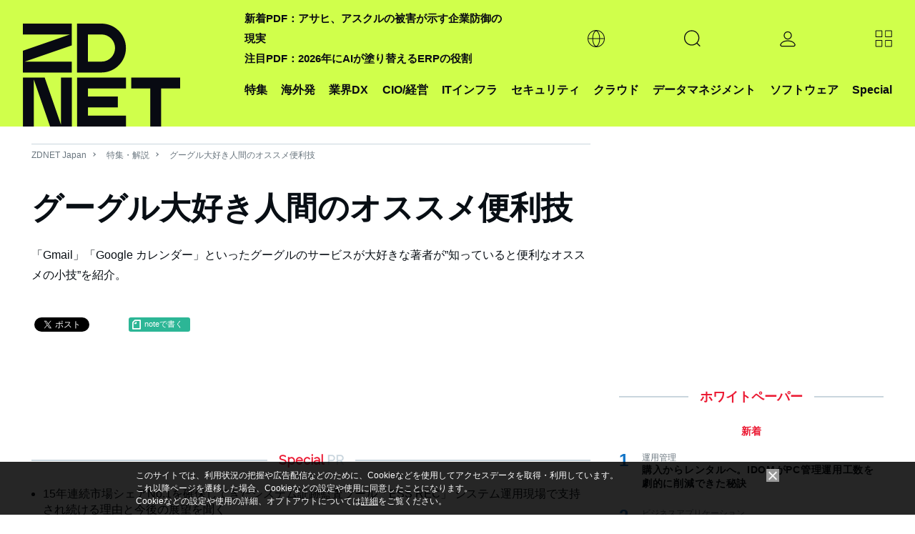

--- FILE ---
content_type: text/html; charset=UTF-8
request_url: https://japan.zdnet.com/software/19google-services/4/
body_size: 22252
content:
<!DOCTYPE html>
<html lang="ja">
<head>
  <meta charset="UTF-8">
<title>グーグル大好き人間のオススメ便利技 - (page 4) - ZDNET Japan</title>

<meta name="description" content="グーグル大好き人間のオススメ便利技">
<meta name="title" content="グーグル大好き人間のオススメ便利技 - (page 4) - ZDNET Japan">
<meta name="viewport" content="width=device-width, initial-scale=1.0,minimum-scale=1.0, user-scalable=yes" />
<meta http-equiv="Content-Script-Type" content="text/javascript">
<meta http-equiv="Content-Style-Type" content="text/css">

<meta name="twitter:card" content="summary">
<meta name="twitter:site" content="@zdnet_japan">
<meta property="fb:app_id" content="1445243325512954"/>
<meta property="og:title" content="グーグル大好き人間のオススメ便利技 - (page 4) - ZDNET Japan">
<meta property="og:type"
      content="article">
<meta property="og:description" content="グーグル大好き人間のオススメ便利技">
  <meta property="og:url" content="https://japan.zdnet.com/software/19google-services/">
<meta property="og:image" content="https://japan.zdnet.com/media/z/2023/zd_ogp.png">
<meta property="og:site_name" content="ZDNET Japan">

  <meta property="article:publisher" content="https://www.facebook.com/ZDNetJapan"/>
<meta name="google-site-verification" content="YxPL_KwBxc7OzzVtjhPNuoDjkcAVuaphOGQvHf1KLec">
<meta name="msvalidate.01" content="4056301A54BB87F40862E212129ADBE6"/>    <link rel="shortcut icon" href="https://japan.zdnet.com/favicon.ico">
    <link rel="icon" type="image/png" sizes="16x16" href="https://japan.zdnet.com/icon-16x16.png">
    <link rel="icon" type="image/png" sizes="32x32" href="https://japan.zdnet.com/icon-32x32.png">
    <link rel="icon" type="image/png" sizes="96x96" href="https://japan.zdnet.com/icon-96x96.png">
    <link rel="icon" type="image/png" sizes="160x160" href="https://japan.zdnet.com/icon-160x160.png">
    <link rel="icon" type="image/png" sizes="192x192" href="https://japan.zdnet.com/icon-192x192.png">
    <link rel="apple-touch-icon" sizes="180x180" href="https://japan.zdnet.com/apple-touch-icon.png">
    <link rel="apple-touch-icon" sizes="57x57" href="https://japan.zdnet.com/apple-touch-icon-57x57.png">
    <link rel="apple-touch-icon" sizes="60x60" href="https://japan.zdnet.com/apple-touch-icon-60x60.png">
    <link rel="apple-touch-icon" sizes="72x72" href="https://japan.zdnet.com/apple-touch-icon-72x72.png">
    <link rel="apple-touch-icon" sizes="76x76" href="https://japan.zdnet.com/apple-touch-icon-76x76.png">
    <link rel="apple-touch-icon" sizes="114x114" href="https://japan.zdnet.com/apple-touch-icon-114x114.png">
    <link rel="apple-touch-icon" sizes="120x120" href="https://japan.zdnet.com/apple-touch-icon-120x120.png">
    <link rel="apple-touch-icon" sizes="144x144" href="https://japan.zdnet.com/apple-touch-icon-144x144.png">
    <link rel="apple-touch-icon" sizes="152x152" href="https://japan.zdnet.com/apple-touch-icon-152x152.png">
    <link rel="apple-touch-icon" sizes="180x180" href="https://japan.zdnet.com/apple-touch-icon-180x180.png">

    <meta name="msapplication-TileImage" content="https://japan.zdnet.com/apple-touch-icon-144x144.png"/>
    <meta name="msapplication-TileColor" content="#FFFFFF"/>


    <link rel="stylesheet" type="text/css"
        href="https://japan.zdnet.com/static/css/arowana/common2023.css?1757998081">

    <link rel="stylesheet" type="text/css"
          href="https://japan.zdnet.com/static/css/iziModal.min.css?1761804519">
          <link rel="alternate" type="application/rss+xml" title="ZDNet Japan RSS"
          href="http://feed.japan.zdnet.com/rss/index.rdf">
  <link rel='prev' href='https://japan.zdnet.com/software/19google-services/3/'>
<link rel='next' href='https://japan.zdnet.com/software/19google-services/5/'>
<link rel='canonical' href='https://japan.zdnet.com/software/19google-services/4/'>
  <script type="text/javascript">
  /**
   */
  function getCookie(d) {
    var a = document.cookie.split(";");
    for (var c = 0; c < a.length; c++) {
      var b = a[c];
      b = b.replace(/^\s+|\s+$/g, "");
      var f = b.indexOf("=");
      if (b.substring(0, f) == d) {
        return unescape(b.slice(f + 1))
      }
    }
    return ""
  }

  /**
   */
  function setCookie(b, j, g, e, d, a) {
    var h = new Date().getTime();
    var f = new Date(h + (e * 1000)).toUTCString();
    var i = b + "=" + escape(g) + "; path=" + j;
    if (e) {
      i += "; expires=" + f
    }
    if (d) {
      i += "; domain=" + d
    }
    if (a === true) {
      i += "; Secure"
    }
    document.cookie = i
  }


    window.AI = {};
  window.AI.load = false;
  window.AI.segments = '';
  window.AI.CNAME = '_aseg';
</script>
  <script type="text/javascript">
  var cookie_name1 = 'CNET_ID_LOGINED';
  var cookie_name2 = '_aicid';
  var f1 = false;
  var f2 = false;

  if (window.navigator.cookieEnabled && document.cookie) {
    var cookies = document.cookie.split("; ");
    for (var i = 0; i < cookies.length; i++) {
      var str = cookies[i].split("=");
      var cookie_value;

      if (str[0] == cookie_name1) {
        var cookie_value = unescape(str[1]);
        if (cookie_value && typeof (cookie_value) != 'undefined') f1 = true;
      }

      if (str[0] == cookie_name2) {
        var cookie_value = unescape(str[1]);
        if (cookie_value && typeof (cookie_value) != 'undefined') f2 = true;
      }
    }

    if (f1 && !f2) {
      var xhr = new XMLHttpRequest();
      xhr.open('GET', '/direct/ajax/aicid.htm');
      xhr.onload = function() {
        if (xhr.readyState === 4) {
          if (xhr.status === 200) {
            if (typeof setAicid === 'function') {
              setAicid();
            }
          }
        }
      };
      xhr.send();
    }
  }
</script>
    <script type="text/javascript" defer
            src="https://ajax.googleapis.com/ajax/libs/jquery/3.7.1/jquery.min.js"></script>
      <script type="text/javascript" defer
            src="https://japan.zdnet.com/static/js/arowana/common2023.js?1752741516"></script>
  <!-- Google Tag Manager -->
<script>(function(w,d,s,l,i){w[l]=w[l]||[];w[l].push({'gtm.start':
      new Date().getTime(),event:'gtm.js'});var f=d.getElementsByTagName(s)[0],
    j=d.createElement(s),dl=l!='dataLayer'?'&l='+l:'';j.async=true;j.src=
    'https://www.googletagmanager.com/gtm.js?id='+i+dl+ '&gtm_auth=ZpxSTrfDBrMWMIPkcXg4YQ&gtm_preview=env-1&gtm_cookies_win=x';f.parentNode.insertBefore(j,f);
  })(window,document,'script','dataLayer','GTM-PMN9PLB');</script>
<!-- End Google Tag Manager -->

  </head>
<body>
<noscript><iframe src="https://www.googletagmanager.com/ns.html?id=GTM-PMN9PLB&gtm_auth=ZpxSTrfDBrMWMIPkcXg4YQ&gtm_preview=env-1&gtm_cookies_win=x"
                  height="0" width="0" style="display:none;visibility:hidden"></iframe></noscript>

<script>
  window.dataLayer = window.dataLayer || [];

    
  var logged = getCookie("CNET_ID_LOGINED");
  if (logged == "") {
    dataLayer.push({cnet_id_login: "logout"});
  } else {
    dataLayer.push({cnet_id_login: "login"});
  }

  
    dataLayer.push({channel: "software"});
  
</script>

<script>
  (function(i,s,o,g,r,a,m){i["GoogleAnalyticsObject"]=r;i[r]=i[r]||function(){
    (i[r].q=i[r].q||[]).push(arguments)},i[r].l=1*new Date();a=s.createElement(o),
    m=s.getElementsByTagName(o)[0];a.async=1;a.src=g;m.parentNode.insertBefore(a,m)
  })(window,document,"script","https://www.google-analytics.com/analytics.js","ga");

    ga("create", "UA-15056471-4", "auto", {"allowLinker": true});
    ga("require", "linker");
    ga("linker:autoLink", ["s.japan.zdnet.com", "japan.cnet.com", "japan.techrepublic.com"]);
  
  
  var logged = getCookie("CNET_ID_LOGINED");
  if (logged == "") {
    ga("set", "dimension2", "logout");
  } else {
    ga("set", "dimension2", "login");
    if (logged != "logined") {
      ga("set", "dimension3", logged);
    }
  }

  ga(function (tracker) {
    ga("set", "dimension12", tracker.get("clientId"));
  });

  function setAicid() {
    if (getCookie("_aicid") !== "") {
      ga("set", "dimension13", getCookie("_aicid"));
      ga("set", "userId", getCookie("_aicid"));
    }
  }
  setAicid();

  
    ga("set", "contentGroup1", "software");
    
  /* */
  if ( window.location.pathname.match((/\/paper\/\d{8}\//))) {
    var qs = window.location.search.slice(1);
    var _params = qs.split('&');
    for (var i = 0; i < _params.length; i++) {
      var params = _params[i].split('=');
      if (params.length > 1 && params[0] === 'utm') {
        var ubpos = params[1].indexOf('_');
        if (ubpos > -1) {
          var name = params[1].slice(0,ubpos);
          var content = params[1].slice(ubpos+1);

          ga('set', {
            campaignSource: 'wpmail',
            campaignMedium: 'email',
            campaignName: name,
            campaignKeyword: name,
            campaignContent: content
          });
          var path = window.location.pathname.replace('paper', 'wpclick');
          path = path + window.location.search;
          ga('send', 'pageview', path);
          window.AI.wpclick = true;
          break;
        }
      }
    }
  }


  function send_ua() {
    window.dataLayer = window.dataLayer || [];

    /* */
    if ( window.AI.wpclick ) {
      ga('send', 'pageview', window.location.pathname);
    } else {
      ga('send', 'pageview');          }
    
    
        dataLayer.push({'event': 'set_ip2cinfo'});   }

</script>
<script>
  window.lbcuaArgs = {
    "createUA": function () {
    },
    "setDimension": function (values) {
      if (values.rs_code == "0") {
        ga("set", "dimension6", values.company_name);
        ga("set", "dimension7", values.company_addr);
        ga("set", "dimension8", values.company_tel);
        ga("set", "dimension11", values.industry_name_l);
        ga("set", "dimension9", values.sales_range);

      }
    },
    "sendPageview": function (values) {
      send_ua();
    }
  };
  window.addEventListener("error", function (ev) {
    if (ev.filename.indexOf("//cdn.cookie.sync.usonar.jp/live_acsess/") > -1) {
      send_ua();
    }
  });
</script>

<!--AD_ALL-->
<div id="ad_all_bundle">
  <script async='async' src='https://securepubads.g.doubleclick.net/tag/js/gpt.js'></script>
<script>
  var googletag = googletag || {};
  googletag.cmd = googletag.cmd || [];
</script>
<script>
  googletag.cmd.push(function() {
var LARGE_mapping = googletag.sizeMapping().addSize([0, 0], []).addSize([320, 60], [[1,1],[320, 50]]).addSize( [320, 100], [[1,1],[320, 50],[320, 100]]).addSize( [730, 100], [[1,1],[728, 90]]).addSize( [730, 180], [[1,1],[728, 90],[728, 180]]).addSize( [970, 250], [[1,1],[728, 90],[728, 180],[970, 250]]).addSize( [1192, 115], [[1,1],[728, 90],[728, 180],[970, 250], [1192, 115]]).addSize( [1240, 115], [[1,1],[728, 90],[728, 180],[970, 250],[1192, 115],[1240, 115]]).build();
var FLARGE_mapping = googletag.sizeMapping().addSize([0, 0], []).addSize([320, 60], [[1,1],[320, 50]]).addSize( [320, 100], [[1,1],[320, 50],[320, 100]]).addSize( [730, 100], [[1,1],[728, 90]]).addSize( [730, 180], [[1,1],[728, 90],[728, 180]]).build();
googletag.defineSlot('/2826610/002_ZDNET_WALLPAPER', ['fluid'], 'SKIN').setCollapseEmptyDiv(true, false).addService(googletag.pubads());
googletag.defineSlot('/2826610/002_ZDNET_SPLASH', ['fluid'], 'SPLASH').setCollapseEmptyDiv(true, false).addService(googletag.pubads());
googletag.defineSlot('/2826610/002_ZDNET_LARGE', [[1, 1], [320, 50], [320, 100], [728, 90], [728, 180], [970, 250], [1192, 115], [1240, 115]], 'LARGE').setCollapseEmptyDiv(true, false).defineSizeMapping(LARGE_mapping).addService(googletag.pubads());
googletag.defineSlot('/2826610/002_ZDNET_RECT', [[300, 600], [300, 250]], 'RECT').setCollapseEmptyDiv(true, false).addService(googletag.pubads());
googletag.defineSlot('/2826610/002_ZDNET_VRECT', [300, 250], 'VRECT').setCollapseEmptyDiv(true, false).addService(googletag.pubads());
googletag.defineSlot('/2826610/002_ZDNET_FLARGE', [[1, 1], [320, 50], [320, 100], [728, 90], [728, 180]], 'FLARGE').setCollapseEmptyDiv(true, false).defineSizeMapping(FLARGE_mapping).addService(googletag.pubads());
googletag.defineSlot('/2826610/002_ZDNET_TEXT', ['fluid'], 'TOPTEXT1').setCollapseEmptyDiv(true, false).setForceSafeFrame(true).addService(googletag.pubads());
googletag.defineSlot('/2826610/002_ZDNET_TEXT2', ['fluid'], 'TOPTEXT2').setCollapseEmptyDiv(true, false).setForceSafeFrame(true).addService(googletag.pubads());
googletag.defineSlot('/2826610/002_ZDNET_TEXT3', ['fluid'], 'TOPTEXT3').setCollapseEmptyDiv(true, false).setForceSafeFrame(true).addService(googletag.pubads());
googletag.defineSlot('/2826610/002_ZDNET_TEXT4', ['fluid'], 'TOPTEXT4').setCollapseEmptyDiv(true, false).setForceSafeFrame(true).addService(googletag.pubads());
googletag.defineSlot('/2826610/002_ZDNET_UNDERTEXT', ['fluid'], 'UNDERTEXT1').setCollapseEmptyDiv(true, false).setForceSafeFrame(true).addService(googletag.pubads());
googletag.defineSlot('/2826610/002_ZDNET_UNDERTEXT2', ['fluid'], 'UNDERTEXT2').setCollapseEmptyDiv(true, false).setForceSafeFrame(true).addService(googletag.pubads());
googletag.defineSlot('/2826610/002_ZDNET_UNDERTEXT3', ['fluid'], 'UNDERTEXT3').setCollapseEmptyDiv(true, false).setForceSafeFrame(true).addService(googletag.pubads());
googletag.defineSlot('/2826610/002_ZDNET_UNDERTEXT4', ['fluid'], 'UNDERTEXT4').setCollapseEmptyDiv(true, false).setForceSafeFrame(true).addService(googletag.pubads());
googletag.pubads().setTargeting('002_ZDNET_zone', 'software_19google-services');
    googletag.pubads().enableSingleRequest();
    googletag.enableServices();
  });
</script>  <script type="text/javascript">

    /**
     *
     */
    window.addEventListener('message', function (event) {
      if (event.data) {

        const adData = event.data.data;

        if (event.data.type === 'gam_splash') {
          setSplash(adData.img, adData.url, adData.color);
        }

        if (event.data.type === 'gam_wallpaper') {
          setWPGAM(adData.img, adData.url);
        }

        if (event.data.type === 'gam_float') {
          setF(adData.img, adData.url, adData.title, adData.summary, adData.type);
        }
      }
    });

    /**/
    hideSplash = function () {
      var s = document.getElementById("splash");
      s.style.display = "none";
      s.innerHTML = "";
      document.getElementById("block_elu").style.display = "block";
      document.getElementsByTagName("body")[0].style.overflow = "auto";
      document.removeEventListener("scroll", scrollStop);
    };
    document.addEventListener("DOMContentLoaded", function () {
      document.getElementById("splash-continue-link").addEventListener("click", function (e) {
        e.preventDefault();
        hideSplash();
      });
    });
    scrollpos = 0;
    setSplash = function (img, url, color) {
      var s = document.getElementById("splash");
      if (s.innerHTML != "") {
        document.getElementById("splash-link").href = url;
        document.getElementById("splash-image").src = img;
        scrollpos = window.scrollY;
        document.addEventListener("scroll", scrollStop);
        s.style.display = "block";
        s.style.height = window.screenHeight;
        if (color) {
          s.style.backgroundColor = color;
          document.getElementById("splash-container").style.backgroundColor = color;
        }
        setTimeout(hideSplash, 22000);
      }
    };
    setSplashT = function (url, color) {
      var s = document.getElementById("splash");
      if (s.innerHTML != "") {
        var childeElem = document.getElementById("splash-link");
        childeElem.parentNode.removeChild(childeElem);
        var ifr = document.createElement("iframe");
        ifr.src = url;
        ifr.style.width = "750px";
        ifr.style.height = "450px";
        ifr.style.border = "none";
        ifr.style.overflow = "none";
        document.getElementById("splash-container").appendChild(ifr);
        scrollpos = window.scrollY;
        document.addEventListener("scroll", scrollStop);
        s.style.display = "block";
        s.style.height = window.screenHeight;
        if (color) {
          s.style.backgroundColor = color;
          document.getElementById("splash-container").style.backgroundColor = color;
        }
        setTimeout(hideSplash, 22000);
      }
    };
    scrollStop = function () {
      window.scrollTo(0, scrollpos);
    };
    setWPGAM = function (bg, url) {
      var pgw = document.getElementById("page-wrap");
      if (pgw == null) {
        setTimeout(function () {
          setWP(bg, url);
        }, 10);
        return;
      }
      pgw.style.cursor = "default";

      var adl = document.getElementById("ad_large");
      adl.firstElementChild.style.paddingTop = "0";

      var rbw = document.getElementById("rbWrap");


      rbw.style.background = "url('" + bg + "') no-repeat top";
      rbw.style.cursor = "pointer";

      clickWP = function (e) {
        if (e.target.id == "rbWrap") {
          window.open(url);
        }
      };

      rbw.addEventListener("click", clickWP);
    };
    unsetWP = function () {

      var adl = document.getElementById("ad_large");
      adl.style.paddingTop = "";

      var rbw = document.getElementById("rbWrap");
      rbw.style.background = "";
      rbw.style.cursor = "default";
      rbw.removeEventListener("click", clickWP);
    };
    insertTextAd = function (title, url, node) {
      if (node) {
        var a = document.createElement("a");
        a.href = url;
        a.target = "_blank";
        a.rel = "noopener";
        a.innerText = title;
        var li = document.createElement("li");
        li.appendChild(a);
        node.appendChild(li);
      }
    };

    /**
     *
     * @param img_url
     * @param link_url
     * @param title
     * @param summary
     * @param type
     */
    function setF(img_url, link_url, title, summary, type) {

      /**/
      var element = document.getElementById('gdpr_area');
      var f_bottom = element.clientHeight;

      /**/
      var dom_ad_float = document.getElementById('ad_float');

      /**/
      var dom_floating = document.createElement("div");
      if (type.toLowerCase() === 'a') {
        dom_floating.classList.add('floating_banner_a');
      } else {
        dom_floating.classList.add('floating_banner_b');
      }

      /**/
      var html_body = '';
      html_body += '<div class="floating_box">';
      html_body += '<span class="close_btn"></span>';
      html_body += '<div class="thumb"><img src="' + img_url + '"></div>';
      html_body += '<div class="content">';
      html_body += '<span class="title">' + title + '</span>';
      html_body += '<span class="summary">' + summary + '</span>';
      html_body += '</div">';
      dom_floating.innerHTML = html_body;

      /**/
      dom_floating.getElementsByClassName('floating_box')[0].style.bottom = f_bottom + '.px';

      /**/
      var thumb_elem = dom_floating.getElementsByClassName('thumb')[0];
      thumb_elem.addEventListener('click', function () {
        location.href = link_url;
      });

      var content_elem = dom_floating.getElementsByClassName('content')[0];
      content_elem.addEventListener('click', function () {
        location.href = link_url;
      });

      var close_btn_elem = dom_floating.getElementsByClassName('close_btn')[0];
      close_btn_elem.addEventListener('click', function () {
        dom_floating.classList.add('content_hidden');
      });

      /**/
      dom_ad_float.appendChild(dom_floating);
    }

    /**
     *
     */
    function unsetF() {

    }


    /**
     * 
     */
        

  </script>
</div>
<!--AD_ALL-->
<script type="text/javascript">
  var call_count = 0;
  var limit = 10;

  !function(t,e){if(void 0===e[t]){e[t]=function(){e[t].clients.push(this),this._init=[Array.prototype.slice.call(arguments)]},e[t].clients=[];for(var r=function(t){return function(){return this["_"+t]=this["_"+t]||[],this["_"+t].push(Array.prototype.slice.call(arguments)),this}},s=["blockEvents","fetchServerCookie","unblockEvents","setSignedMode","setAnonymousMode","resetUUID","addRecord","fetchGlobalID","set","trackEvent","trackPageview","trackClicks","ready"],n=0;n<s.length;n++){var o=s[n];e[t].prototype[o]=r(o)}var c=document.createElement("script");c.type="text/javascript",c.async=!0,c.src=("https:"===document.location.protocol?"https:":"http:")+"//cdn.treasuredata.com/sdk/2.3/td.min.js";var a=document.getElementsByTagName("script")[0];a.parentNode.insertBefore(c,a)}}("Treasure",this);
  var _getCookie = function (key) {
    var counter, _key, _val, cookies = document.cookie.split(';');
    for (counter = 0; counter < cookies.length; counter++) {
      if (_key = cookies[counter].substr(0, cookies[counter].indexOf('=')),
        _val = cookies[counter].substr(cookies[counter].indexOf('=') + 1),
        _key = _key.replace(/^\s+|\s+$/g, ''),
      _key === key) return unescape(_val);
    }
    return '';
  };

  var td = new Treasure({
    host: 'in.treasuredata.com',
    writeKey: '8189/a9e385bc8228de801d854ac1ddfef6b59eb3517f',
    database: 'datas',
    startInSignedMode: true,
    useServerSideCookie: false
  });
  window.AI.td = td;
    window.AI.segments = _getCookie(window.AI.CNAME);

  var successCallback = function (gid) {
    if (window.AI.F1Param) {
      callSegment(gid);
    }else{
            errorCallback();
    }
  };

  var errorCallback = function (error) {
    if (window.AI.load == false) {
      window.AI.load = true;
            td_push();
    }
  };
  if (window.AI.segments == '') {
    td.fetchGlobalID(successCallback, errorCallback);
  }else{
    if (!window.AI.F1Param) {
            errorCallback();
    }
  }


  function td_push() {
    if (typeof __LBCUA === "undefined") {
      if (call_count < limit) {
        call_count += 1;
        setTimeout(function () {
          td_push();
        }, 500);
        return;
      }
    }
    else if (typeof __LBCUA.values === "undefined" || __LBCUA.values === null) {
      if (call_count < limit) {
        call_count += 1;
        setTimeout(function () {
          td_push();
        }, 500);
        return;
      }
    }

    window.AI = window.AI || [];
    segment_names = window.AI.segment_names || '';
            td.set('access', {member_key: _getCookie('_aicid')});
    td.set('$global', 'td_global_id', 'td_global_id');
    td.set('access', 'segment_names', segment_names);
    if (typeof __LBCUA !== "undefined" && typeof __LBCUA.values !== "undefined" && __LBCUA.values !== null) {
      if (__LBCUA.values.rs_code == "0") {
        td.set('access', 'company_name', __LBCUA.values.company_name);
        td.set('access', 'company_addr', __LBCUA.values.company_addr);
        td.set('access', 'company_tel', __LBCUA.values.company_tel);
        td.set('access', 'industry_name_l', __LBCUA.values.industry_name_l);
        td.set('access', 'sales_range', __LBCUA.values.sales_range);

      }
    }
    td.trackClicks();
    td.trackPageview('access');
      };
      function td_event_push(category, action, label, value){
    td.set('events', 'category', category);
    td.set('events', 'action', action);
    td.set('events', 'label', label);
    td.set('events', 'value', value);
    td.trackEvent('events');
  }
</script><script type="text/javascript">
  var isLazyLoad = false;
  if (window.AI.segments && window.AI.segments.length > 0){
    data = JSON.parse(window.AI.segments);
    loadAd(data);
  }
  function callSegment(gid){
    cid = _getCookie("_td");
    media_id = 13;
    var sc = document.createElement("script");
    sc.type = 'text/javascript';
    sc.src = "https://rzf7kltsg4.execute-api.ap-northeast-1.amazonaws.com/production/v1/seg-jsonp?m=13";
    if (gid){
      sc.src = sc.src + "&g=" + gid;
    }
    if (cid){
      sc.src = sc.src + "&c=" + cid;
    }
    var parent = document.getElementsByTagName("script")[0];
    parent.parentNode.insertBefore(sc, parent);
  }
  function callback(data){
    loadAd(data);
    value = JSON.stringify(data);
     _setCookie(window.AI.CNAME, value);
  }
  function loadAd(data){
    if (window.AI.load == false) {
      window.AI.load = true;
      if (typeof data['seg'] != 'undefined') {
        seg_value = data['seg']
        if (seg_value.length > 0) {
          keyword = window.AI.impactSettings.default_param.custom_param[0].value;
          for (var i = 0; i < seg_value.length; i++) {
            keyword = keyword + encodeURIComponent("," + seg_value[i]);
          }
          keyword += encodeURIComponent(",");
          window.AI.impactSettings.default_param.custom_param[0].value = keyword;
          window.AI.segment_names = seg_value;
        }
      }
      window.IPSX.setGeneralSettings(window.AI.impactSettings);
      OnLoadDisplayAds();
      td_push();
    }
  }
  setTimeout(function(){
    if (window.AI.load == false){
      window.AI.load = true;
      OnLoadDisplayAds();
      td_push();
    }
  },1000);

  function _setCookie(key, value){
    var s="";
    s += key +"="+ escape(value);
    s += "; max-age=3600";
    document.cookie=s;
  }

  function OnLoadDisplayAds(){
    if (isLazyLoad == false){
      splash = document.getElementById("splash");
      if (!splash || splash.childElementCount == 0){
        isLazyLoad = true;
        window.IPSX.lazyloadDisplayAds(window.AI.enqueueIds);
      }
    }
  }
</script><div id="ad_splash"><div id="SPLASH" ><script>googletag.cmd.push(function() { googletag.display('SPLASH'); });</script></div></div><div id="splash" style="display:none;">
    <div id="splash-header">
        <a href="" id="splash-continue-link">Continue to ZDNET Japan</a>
    </div>
    <div id="splash-container">
        <a href="" target="_blank" id="splash-link"><img src="" border="0" id="splash-image"></a>
    </div>
</div><!-- AD WALLPAPER -->
<div id="SKIN" ><script>googletag.cmd.push(function() { googletag.display('SKIN'); });</script></div><!-- //AD WALLPAPER --><!-- block_elu -->
<div id="block_elu">
  <header id="header-main">
  <div class="c-siteHeader">
    <nav class="c-siteHeaderNavigation g-grid-container u-grid-columns">
                <span class="md:u-col-1 lg:u-col-3"><a href="/" aria-current="page" title="ZDNET" class="c-siteHeaderMasthead"><div class="c-siteLogo"><svg class="c-siteLogo_image c-siteLogo_image-header c-siteLogo_image-color-text"><use
                          xlink:href="#logo"></use></svg></div></a></span>

      <div class="c-siteHeaderNavigation_shelves md:u-col-5 lg:u-col-9">
        <div class="c-siteHeaderNavigation_topicShelf">
          <div class="c-sitePrimaryMenu c-sitePrimaryMenu_hasSubNav">
            <span class="c-sitePrimaryMenu_item c-sitePrimaryMenu_itemLink"><a class="c-sitePrimaryMenu_text" href="/sp/">特集</a></span>
          </div>
          <div class="c-sitePrimaryMenu c-sitePrimaryMenu_hasSubNav">
            <span class="c-sitePrimaryMenu_item c-sitePrimaryMenu_itemLink"><a class="c-sitePrimaryMenu_text" href="/archives/foreign/">海外発</a></span>
          </div>
          <div class="js-mouseover-trigger c-sitePrimaryMenu c-sitePrimaryMenu_hasSubNav">
            <span class="c-sitePrimaryMenu_item c-sitePrimaryMenu_itemLink"><a class="c-sitePrimaryMenu_text">業界DX</a></span>
            <div data-item="navMenu" class="c-sitePrimaryMenu_subNav">
              <div class="c-siteMenuList g-grid-container u-grid-columns">
                <ul class="c-siteMenuList_column" style="position: relative; right: 60%;">
                                    <li class="c-siteMenuList_item"><a href="/manufacturing_it/" class="c-siteMenuList_link">製造</a></li>
                                    <li class="c-siteMenuList_item"><a href="/marketing/sp_21retail_tech/" class="c-siteMenuList_link">流通</a></li>
                                    <li class="c-siteMenuList_item"><a href="/cio/sp_23education_tech/" class="c-siteMenuList_link">教育</a></li>
                                  </ul>
              </div>
            </div>
          </div>
          <div class="c-sitePrimaryMenu c-sitePrimaryMenu_hasSubNav">
            <span class="c-sitePrimaryMenu_item c-sitePrimaryMenu_itemLink"><a class="c-sitePrimaryMenu_text" href="/cio/">CIO/経営</a></span>
          </div>
          <div class="c-sitePrimaryMenu c-sitePrimaryMenu_hasSubNav">
            <span class="c-sitePrimaryMenu_item c-sitePrimaryMenu_itemLink"><a class="c-sitePrimaryMenu_text" href="/it-infrastructure/">ITインフラ</a></span>
          </div>
          <div class="c-sitePrimaryMenu c-sitePrimaryMenu_hasSubNav">
            <span class="c-sitePrimaryMenu_item c-sitePrimaryMenu_itemLink"><a class="c-sitePrimaryMenu_text" href="/security/">セキュリティ</a></span>
          </div>
          <div class="c-sitePrimaryMenu c-sitePrimaryMenu_hasSubNav">
            <span class="c-sitePrimaryMenu_item c-sitePrimaryMenu_itemLink"><a class="c-sitePrimaryMenu_text" href="/cloud/">クラウド</a></span>
          </div>
          <div class="c-sitePrimaryMenu c-sitePrimaryMenu_hasSubNav">
            <span class="c-sitePrimaryMenu_item c-sitePrimaryMenu_itemLink"><a class="c-sitePrimaryMenu_text" href="/bigdata/">データマネジメント</a></span>
          </div>
          <div class="c-sitePrimaryMenu c-sitePrimaryMenu_hasSubNav">
            <span class="c-sitePrimaryMenu_item c-sitePrimaryMenu_itemLink"><a class="c-sitePrimaryMenu_text" href="/software/">ソフトウェア</a></span>
          </div>

          <div class="js-mouseover-trigger c-sitePrimaryMenu c-sitePrimaryMenu_hasSubNav">
            <span class="c-sitePrimaryMenu_item c-sitePrimaryMenu_itemLink"><a class="c-sitePrimaryMenu_text" href="/sp/">Special</a></span>
            <div data-item="navMenu" class="c-sitePrimaryMenu_subNav">
              <div class="c-siteMenuList g-grid-container u-grid-columns">
                <ul class="c-siteMenuList_column">
                                    <li class="c-siteMenuList_item"><a href="/extra/chrome_enterprise_2024/" class="c-siteMenuList_link">広告特集：新しいセキュリティのカタチ</a></li>
                                  </ul>
              </div>
            </div>
          </div>
        </div>


        <div class="c-siteHeaderNavigation_buttonShelf">
          <span class="c-siteHeaderNavigation_sloganWrapper">
              <div>
                                  <a class="c-siteHeaderNavigation_slogan" href="https://japan.zdnet.com/article/35242891/">新着PDF：アサヒ、アスクルの被害が示す企業防御の現実</a><br/>
                                  <a class="c-siteHeaderNavigation_slogan" href="https://japan.zdnet.com/article/35241239/">注目PDF：2026年にAIが塗り替えるERPの役割</a><br/>
                              </div>
          </span>


          <div class="c-siteHeaderNavigation_item">
            <div class="js-expand-trigger c-sitePrimaryMenu_hasSubNav">
              <div class="c-sitePrimaryMenu_item c-sitePrimaryMenu_itemLink c-sitePrimaryMenu_itemIcon">
                <svg class="c-sitePrimaryMenu_globeIcon">
                  <use xlink:href="#globe" aria-hidden="false"></use>
                </svg>
              </div>
              <div class="c-sitePrimaryMenu_subNav">
                <div class="c-siteMenuList g-grid-container">
                  <ul class="c-siteMenuList_column">
                    <li class="c-siteMenuList_item"><a href="https://www.zdnet.com/" target="_blank" class="c-siteMenuList_link">ZDNET United States</a></li>
                    <li class="c-siteMenuList_item"><a href="https://www.zdnet.fr/" target="_blank" class="c-siteMenuList_link">ZDNET France</a></li>
                    <li class="c-siteMenuList_item"><a href="https://www.zdnet.de/" target="_blank" class="c-siteMenuList_link">ZDNET Germany</a></li>
                    <li class="c-siteMenuList_item"><a href="https://www.zdnet.co.kr/" target="_blank" class="c-siteMenuList_link">ZDNET Korea</a></li>
                  </ul>
                </div>
              </div>
            </div>
          </div>


          <!-- search -->
          <div class="c-siteHeaderNavigation_item">
            <div class="js-expand-trigger c-sitePrimaryMenu c-sitePrimaryMenuSearch c-sitePrimaryMenu_hasSubNav">
              <div class="c-sitePrimaryMenu_item c-sitePrimaryMenu_itemLink c-sitePrimaryMenu_itemIcon">
                <svg class="c-sitePrimaryMenu_magIcon">
                  <use xlink:href="#mag" aria-hidden="false"></use>
                </svg>
              </div>
              <!--<div class="c-smartSearch c-sitePrimaryMenu_subNav c-sitePrimaryMenu_subNav">
                  <div class="g-grid-container u-grid-columns c-smartSearch-grid">
                      <div class="sm:u-col-hide md:u-col-hide lg:u-col-3"></div>
                      <div class="sm:u-col-2 md:u-col-6 lg:u-col-9">
                          <form class="c-smartSearch_form"><input type="search" name="query" value="">
                              <button type="submit"><span class="search-go">Go</span>
                                  <svg>
                                      <use xlink:href="#arrow-thin" aria-hidden="false"></use>
                                  </svg>
                              </button>
                          </form>
                      </div>
                  </div>
              </div>-->
            </div>

            <div class="c-smartSearch c-sitePrimaryMenu_subNav c-sitePrimaryMenu_subNav">
              <div class="g-grid-container u-grid-columns c-smartSearch-grid">
                <div class="sm:u-col-hide md:u-col-hide lg:u-col-3"></div>
                <div class="sm:u-col-2 md:u-col-6 lg:u-col-9">
                  <form action="/search/" id="cse-search-box" class="c-smartSearch_form">
                    <input type="hidden" name="ie" value="UTF-8">
                    <input type="text" name="q" size="55" class="search_text_google" placeholder="カスタム検索"
                           style="border: 1px solid rgb(126, 157, 185); padding: 2px; background: url(https://www.google.com/cse/static/images/1x/googlelogo_lightgrey_46x16dp.png) left center no-repeat rgb(255, 255, 255); text-indent: 48px;">
                    <button type="submit" name="sa" class="search_btn" value="1"><span class="search-go">Go</span>
                      <svg>
                        <use xlink:href="#arrow-thin" aria-hidden="false"></use>
                      </svg>
                    </button>
                    <input name="siteurl" type="hidden" value="japan.zdnet.com/">
                    <input name="ss" type="hidden" value="">
                  </form>
                </div>
              </div>
            </div>
          </div>


          <!-- login -->
          <div class="c-siteHeaderNavigation_item">
            <div class="js-expand-trigger c-sitePrimaryMenu_hasSubNav">
              <div class="c-sitePrimaryMenu_item c-sitePrimaryMenu_itemLink c-sitePrimaryMenu_itemIcon">
                <svg class="c-siteHeaderNavigation_loginButton">
                  <use xlink:href="#user" aria-hidden="false"></use>
                </svg>
              </div>
              <div data-item="navMenu" class="c-sitePrimaryMenu_subNav">
                <div class="c-siteMenuList g-grid-container">
                  <div id="no_login_header_menu">
                    <ul class="c-siteMenuList_column">
                      <li class="c-siteMenuList_item"><span><a class="c-siteMenuList_link" href="https://s.japan.zdnet.com/membership/register/" id="header_register_link" data-url="https://s.japan.zdnet.com/membership/new_register/?next=68747470733a2f2f6a6170616e2e7a646e65742e636f6d2f736f6674776172652f3139676f6f676c652d73657276696365732f342f236865616465725f6c696e6b" data-ga_category="cnet_id_register" data-ga_label="header_register_link">新規登録</a></span></li>
                      <li class="c-siteMenuList_item"><span><a class="c-siteMenuList_link" href="https://s.japan.zdnet.com/membership/login/" id="header_login_link" data-url="https://s.japan.zdnet.com/membership/?layout=dialog">ログイン</a></span></li>
                      <li class="c-siteMenuList_item"><span><a class="c-siteMenuList_link" href="https://aiasahi.jp/contact/inquiry.htm" rel="nofollow" target="_blank">FAQ</a></span></li>
                    </ul>
                  </div>
                  <div id="logined_header_menu">
                    <ul class="c-siteMenuList_column">
                      <li class="c-siteMenuList_item"><span><a class="c-siteMenuList_link" href="https://s.japan.zdnet.com/membership/">My ページ</a></span></li>
                      <li class="c-siteMenuList_item"><span><a class="c-siteMenuList_link" href="https://s.japan.zdnet.com/membership/logout/" id="header_logout_link">ログアウト</a></span></li>
                      <li class="c-siteMenuList_item"><span><a class="c-siteMenuList_link" href="https://aiasahi.jp/contact/inquiry.htm" rel="nofollow" target="_blank">FAQ</a></span></li>
                    </ul>
                  </div>
                </div>
              </div>
            </div>
          </div>


          <!-- submenu square -->
          <div class="c-siteHeaderNavigation_item c-siteHeaderNavigation-more">
            <div class="js-expand-trigger c-sitePrimaryMenu c-sitePrimaryMenu-more c-sitePrimaryMenu_hasSubNav">
              <div class="c-sitePrimaryMenu_item c-sitePrimaryMenu_itemLink c-sitePrimaryMenu_itemIcon">

                <svg class="c-sitePrimaryMenu_menuIcon">
                  <use xlink:href="#menu" aria-hidden="false"></use>
                </svg>
              </div>
              <div data-item="navMenu" class="c-sitePrimaryMenu_subNav">
                <div class="c-siteMenuList g-grid-container">
                  <ul class="c-siteMenuList_column">
                    <li class="c-siteMenuList_item c-siteMenuList_item-primary"><a class="c-siteMenuList_link" href="/marketing/">マーケティング</a></li>
                    <li class="c-siteMenuList_item c-siteMenuList_item-primary"><a class="c-siteMenuList_link" href="/mobile/">クライアント</a></li>
                    <li class="c-siteMenuList_item c-siteMenuList_item-primary"><a class="c-siteMenuList_link" href="/off-topic/">オフトピ</a></li>
                    <li class="c-siteMenuList_item c-siteMenuList_item-primary"><a class="c-siteMenuList_link" href="/archives/">アーカイブ</a></li>
                  </ul>
                </div>
              </div>
            </div>
          </div>


          <!-- sp menu -->
          <div class="c-siteHeaderNavigation_item">
            <div class="c-sitePrimaryMenu c-sitePrimaryMenu_accordion c-sitePrimaryMenu_hasSubNav">
              <div class="c-sitePrimaryMenu_item c-sitePrimaryMenu_itemLink c-sitePrimaryMenu_itemIcon">

                <svg class="c-sitePrimaryMenu_menuIcon">
                  <use xlink:href="#menu" aria-hidden="false"></use>
                </svg>
              </div>
              <div class="c-siteAccordionMenu c-sitePrimaryMenu_subNav">
                <div class="c-siteAccordionMenu_content"><a class="c-siteAccordionMenu_closeButton">
                    <svg>
                      <use xlink:href="#close" aria-hidden="false"></use>
                    </svg>
                  </a>
                  <ul class="c-siteAccordionMenu_section">
                    <li class="c-siteAccordionMenu_sectionToggle"><a class="c-siteAccordionMenu_link" href="/sp/">特集</a></li>
                  </ul>
                  <ul class="c-siteAccordionMenu_section">
                    <li class="c-siteAccordionMenu_sectionToggle"><a class="c-siteAccordionMenu_link" href="/archives/foreign/">海外発</a></li>
                  </ul>
                  <ul class="c-siteAccordionMenu_section">
                    <li class="c-siteAccordionMenu_sectionToggle"><a class="c-siteAccordionMenu_link">業界DX</a></li>
                  </ul>
                                    <ul class="c-siteAccordionMenu_section">
                    <li class="c-siteAccordionMenu_sectionToggle"><a class="c-siteAccordionMenu_link" href="/manufacturing_it/">製造</a></li>
                  </ul>
                                    <ul class="c-siteAccordionMenu_section">
                    <li class="c-siteAccordionMenu_sectionToggle"><a class="c-siteAccordionMenu_link" href="/marketing/sp_21retail_tech/">流通</a></li>
                  </ul>
                                    <ul class="c-siteAccordionMenu_section">
                    <li class="c-siteAccordionMenu_sectionToggle"><a class="c-siteAccordionMenu_link" href="/cio/sp_23education_tech/">教育</a></li>
                  </ul>
                                    <ul class="c-siteAccordionMenu_section">
                    <li class="c-siteAccordionMenu_sectionToggle"><a class="c-siteAccordionMenu_link" href="/cio/">CIO/経営</a></li>
                  </ul>
                  <ul class="c-siteAccordionMenu_section">
                    <li class="c-siteAccordionMenu_sectionToggle"><a class="c-siteAccordionMenu_link" href="/it-infrastructure/">ITインフラ</a></li>
                  </ul>
                  <ul class="c-siteAccordionMenu_section">
                    <li class="c-siteAccordionMenu_sectionToggle"><a class="c-siteAccordionMenu_link" href="/security/">セキュリティ</a></li>
                  </ul>
                  <ul class="c-siteAccordionMenu_section">
                    <li class="c-siteAccordionMenu_sectionToggle"><a class="c-siteAccordionMenu_link" href="/cloud/">クラウド</a></li>
                  </ul>
                  <ul class="c-siteAccordionMenu_section">
                    <li class="c-siteAccordionMenu_sectionToggle"><a class="c-siteAccordionMenu_link" href="/bigdata/">データマネジメント</a></li>
                  </ul>
                  <ul class="c-siteAccordionMenu_section">
                    <li class="c-siteAccordionMenu_sectionToggle"><a class="c-siteAccordionMenu_link" href="/marketing/">マーケティング</a></li>
                  </ul>
                  <ul class="c-siteAccordionMenu_section">
                    <li class="c-siteAccordionMenu_sectionToggle"><a class="c-siteAccordionMenu_link" href="/software/">ソフトウェア</a></li>
                  </ul>
                  <ul class="c-siteAccordionMenu_section">
                    <li class="c-siteAccordionMenu_sectionToggle"><a class="c-siteAccordionMenu_link" href="/mobile/">クライアント</a></li>
                  </ul>
                  <ul class="c-siteAccordionMenu_section">
                    <li class="c-siteAccordionMenu_sectionToggle"><a class="c-siteAccordionMenu_link" href="/off-topic/">オフトピ</a></li>
                  </ul>
                  <ul class="c-siteAccordionMenu_section">
                    <li class="c-siteAccordionMenu_sectionToggle"><a class="c-siteAccordionMenu_link" href="/archives/">アーカイブ</a></li>
                  </ul>
                                    <ul class="c-siteAccordionMenu_section">
                    <li class="c-siteAccordionMenu_sectionToggle"><a class="c-siteAccordionMenu_link" href="/extra/chrome_enterprise_2024/">広告特集：新しいセキュリティのカタチ</a></li>
                  </ul>
                                  </div>
              </div>
            </div>
          </div>
        </div>
      </div>
    </nav>
  </div>
</header>

    <div id="rbWrap">
      <!-- AD_LARGE -->
<div id="ad_large" class="ad-bnr-large">
  <div id="LARGE" ><script>googletag.cmd.push(function() { googletag.display('LARGE'); });</script></div></div><!--/#ad_large-->
<!-- AD_LARGE END -->
      
<div id="page-wrap" class="pg-container pg-container-col2">
  <div class="pg-container-main">
    <main>
      <!-- breadcrumbs -->
<div class="breadcrumb">
  <ul>
    <li class="home">
      <a href="/">ZDNET Japan</a>
    </li>
                  <li>
          <a href="/software/">特集・解説</a>
        </li>
                        <li>
          <a href="/software/19google-services/">グーグル大好き人間のオススメ便利技</a>
        </li>
            </ul>
</div>
<script type="application/ld+json">{"@context":"http:\/\/schema.org","@type":"BreadcrumbList","itemListElement":[{"@type":"ListItem","position":1,"item":{"@id":"https:\/\/japan.zdnet.com\/","name":"ZDNET Japan"}},{"@type":"ListItem","position":2,"item":{"name":"\u7279\u96c6\u30fb\u89e3\u8aac","@id":"https:\/\/japan.zdnet.com\/software\/"}},{"@type":"ListItem","position":3,"item":{"name":"\u30b0\u30fc\u30b0\u30eb\u5927\u597d\u304d\u4eba\u9593\u306e\u30aa\u30b9\u30b9\u30e1\u4fbf\u5229\u6280","@id":"https:\/\/japan.zdnet.com\/software\/19google-services\/"}}]}</script><!-- //breadcrumbs -->
    <header>
    <div class="category-header">
        <div class="category-header-ttl">
            <h1>グーグル大好き人間のオススメ便利技</h1>
        </div>

                                <div class="category-header-summary">
                <p>「Gmail」「Google カレンダー」といったグーグルのサービスが大好きな著者が”知っていると便利なオススメの小技”を紹介。</p>
            </div>
                        </div>
</header>
      <div class="pg-mod">
    <div class="article-sns">
      <ul class="article-sns-btn">
  <li class="fb"><div class="fb-root"></div>
<div class="fb-share-button" data-href="https://japan.zdnet.com/software/19google-services/" data-layout="button" data-size="small">
  <a target="_blank" href="https://www.facebook.com/sharer/sharer.php?u=https://japan.zdnet.com/software/19google-services/&amp;src=sdkpreparse" class="fb-xfbml-parse-ignore">シェア</a>
</div>
</li>
  <li class="tw"><a href="https://twitter.com/share?ref_src=twsrc%5Etfw" class="twitter-share-button"
   data-via="zdnet_japan"
   data-lang="ja"
   data-show-count="false">Tweet</a>
</li>
  <li class="habebu"><a href="https://b.hatena.ne.jp/entry/https%3A%2F%2Fjapan.zdnet.com%2Fsoftware%2F19google-services%2F" class="hatena-bookmark-button"
   data-hatena-bookmark-layout="simple-balloon" title="このエントリーをはてなブックマークに追加">
  <img src="https://b.st-hatena.com/images/v4/public/entry-button/button-only@2x.png" alt="このエントリーをはてなブックマークに追加" width="20" height="20" style="border: none;" />
</a>
</li>
  <li class="note"><div class="sns_note_kaku">
  <a href="https://note.mu/intent/post?url=https%3A%2F%2Fjapan.zdnet.com%2Fsoftware%2F19google-services%2F&ref=https%3A%2F%2Fjapan.zdnet.com%2Fsoftware%2F19google-services%2F&hashtags=ZDNET"
     class="" target="_blank">
    <img src="/media/c/2012/images/responsive/logo_symbol_White.svg" alt="note" width="26"/><span>noteで書く</span>
  </a>
</div>
</li>
</ul>
    </div>
  </div>

<!-- ad_text -->
<div class="pg-mod">
  <ul class="ad-txt">
    <div id="TOPTEXT1" ><script>googletag.cmd.push(function() { googletag.display('TOPTEXT1'); });</script></div><div id="TOPTEXT2" ><script>googletag.cmd.push(function() { googletag.display('TOPTEXT2'); });</script></div><div id="TOPTEXT3" ><script>googletag.cmd.push(function() { googletag.display('TOPTEXT3'); });</script></div><div id="TOPTEXT4" ><script>googletag.cmd.push(function() { googletag.display('TOPTEXT4'); });</script></div>  </ul>
</div>
<!-- //ad_text -->


    <div class="pg-mod">
      <h2 class="ttl-line-center"><span>Special <strong>PR</strong></span></h2>
      <ul class="list-disc">
                  <li><a href="https://japan.zdnet.com/extra/encourage_technologies_202509/35237768/" data-tag="zrcol;TUspecial_2">15年連続市場シェアNo.1を確保してきたシステム証跡監査ツール「ESS REC」 システム運用現場で支持され続ける理由と今後の展望を聞く</a></li>
                  <li><a href="https://japan.zdnet.com/extra/workato_202512/35241290/" data-tag="zrcol;TUspecial_2">WoW Tokyo2025イベントレポート Re(AI)lize Tomorrow 「AIで再構築する、競争力のある未来」をWorkatoが提示</a></li>
                  <li><a href="https://japan.zdnet.com/extra/veriserve_2023/" data-tag="zrcol;TUspecial_2">攻撃者が狙うのは部品化したS/W</a></li>
                  <li><a href="https://japan.zdnet.com/pickup/microsoft_202512/35241301/" data-tag="zrcol;TUspecial_2">Microsoft 365 E5+Security Copilotで実現　マイクロソフトが示すAI駆動型セキュリティオペレーションの世界</a></li>
              </ul>
    </div>
  <section>
  <div class="pg-mod">
    <h2 class="ttl-line-center"><span>記事一覧</span></h2>
    <ul class="list-thumb-l">
              <li>
          <a href="/article/35159216/">
            <div class="thumb">
                              <img src="/media/z/2019/img_dummy.gif" alt="「Google マップ」大好き人間だから伝えたい“推し小技”--2020年下半期版（2）">
                          </div>
          </a>
          <div class="txt">
            <p class="txt-ttl">
              <a href="/article/35159216/">「Google マップ」大好き人間だから伝えたい“推し小技”--2020年下半期版（2）</a>
            </p>
                          <p class="txt-summary">グーグルの地図サービス「Google マップ」大好きな著者が、知っていると便利な小技を紹介する。今回は、リスト機能を活用した効率的な駐車場探しの方法などについてだ。</p>
              <p class="txt-update">2020-09-08 07:30</p>
                      </div>
        </li>
              <li>
          <a href="/article/35158776/">
            <div class="thumb">
                              <img src="/media/z/2019/img_dummy.gif" alt="「Google マップ」大好き人間だから伝えたい“推し小技”--2020年下半期版（1）">
                          </div>
          </a>
          <div class="txt">
            <p class="txt-ttl">
              <a href="/article/35158776/">「Google マップ」大好き人間だから伝えたい“推し小技”--2020年下半期版（1）</a>
            </p>
                          <p class="txt-summary">グーグルの地図サービス「Google マップ」大好きな著者が、知っていると便利な小技を紹介する。今回は、テイクアウトや宅配対応した飲食店検索などについてだ。</p>
              <p class="txt-update">2020-09-01 07:30</p>
                      </div>
        </li>
              <li>
          <a href="/article/35158484/">
            <div class="thumb">
                              <img src="/media/z/2019/img_dummy.gif" alt="「Google カレンダー」大好き人間だから伝えたい“推し小技”--2020年下半期版（4）">
                          </div>
          </a>
          <div class="txt">
            <p class="txt-ttl">
              <a href="/article/35158484/">「Google カレンダー」大好き人間だから伝えたい“推し小技”--2020年下半期版（4）</a>
            </p>
                          <p class="txt-summary">グーグルのカレンダーサービス「Google カレンダー」の便利な小技を紹介する。今回は、予定の複製機能などを解説する。</p>
              <p class="txt-update">2020-08-25 07:30</p>
                      </div>
        </li>
              <li>
          <a href="/article/35158229/">
            <div class="thumb">
                              <img src="/media/z/2019/img_dummy.gif" alt="「Google カレンダー」大好き人間だから伝えたい“推し小技”--2020年下半期版（3）">
                          </div>
          </a>
          <div class="txt">
            <p class="txt-ttl">
              <a href="/article/35158229/">「Google カレンダー」大好き人間だから伝えたい“推し小技”--2020年下半期版（3）</a>
            </p>
                          <p class="txt-summary">グーグルのカレンダーサービス「Google カレンダー」の便利な小技を紹介する。今回は、ゲスト権限の設定方法などを解説する。</p>
              <p class="txt-update">2020-08-18 07:30</p>
                      </div>
        </li>
              <li>
          <a href="/article/35157771/">
            <div class="thumb">
                              <img src="/media/z/2019/img_dummy.gif" alt="「Google カレンダー」大好き人間だから伝えたい“推し小技”--2020年下半期版（2）">
                          </div>
          </a>
          <div class="txt">
            <p class="txt-ttl">
              <a href="/article/35157771/">「Google カレンダー」大好き人間だから伝えたい“推し小技”--2020年下半期版（2）</a>
            </p>
                          <p class="txt-summary">グーグルのカレンダーサービス「Google カレンダー」の便利な小技を紹介する。今回は、予約枠機能の使い方などを解説する。</p>
              <p class="txt-update">2020-08-11 07:30</p>
                      </div>
        </li>
              <li>
          <a href="/article/35157696/">
            <div class="thumb">
                              <img src="/media/z/2019/img_dummy.gif" alt="「Google カレンダー」大好き人間だから伝えたい“推し小技”--2020年下半期版（1）">
                          </div>
          </a>
          <div class="txt">
            <p class="txt-ttl">
              <a href="/article/35157696/">「Google カレンダー」大好き人間だから伝えたい“推し小技”--2020年下半期版（1）</a>
            </p>
                          <p class="txt-summary">グーグルのカレンダーサービス「Google カレンダー」の便利な小技を紹介する。今回は、ワンクリックでファイルを添付する方法などを解説する。</p>
              <p class="txt-update">2020-08-05 07:30</p>
                      </div>
        </li>
              <li>
          <a href="/article/35156748/">
            <div class="thumb">
                              <img src="/media/z/2019/img_dummy.gif" alt="「Gmail」大好き人間だから伝えたい“推し小技”--2020年下半期版（3）">
                          </div>
          </a>
          <div class="txt">
            <p class="txt-ttl">
              <a href="/article/35156748/">「Gmail」大好き人間だから伝えたい“推し小技”--2020年下半期版（3）</a>
            </p>
                          <p class="txt-summary">グーグルのメールサービス「Gmail」の便利技を3つずつ4回にわたって紹介する。第3回の今回は、テンプレートの利用などについて解説する。</p>
              <p class="txt-update">2020-07-21 07:30</p>
                      </div>
        </li>
              <li>
          <a href="/article/35156686/">
            <div class="thumb">
                              <img src="/media/z/2019/img_dummy.gif" alt="「Gmail」大好き人間だから伝えたい“推し小技”--2020年下半期版（2）">
                          </div>
          </a>
          <div class="txt">
            <p class="txt-ttl">
              <a href="/article/35156686/">「Gmail」大好き人間だから伝えたい“推し小技”--2020年下半期版（2）</a>
            </p>
                          <p class="txt-summary">グーグルのメールサービス「Gmail」の便利技を3つずつ4回にわたって紹介する。第2回の今回は、署名の切り替えなどについて解説する。</p>
              <p class="txt-update">2020-07-14 07:30</p>
                      </div>
        </li>
              <li>
          <a href="/article/35156247/">
            <div class="thumb">
                              <img src="/media/z/2019/img_dummy.gif" alt="「Gmail」大好き人間だから伝えたい“推し小技”--2020年下半期版（1）">
                          </div>
          </a>
          <div class="txt">
            <p class="txt-ttl">
              <a href="/article/35156247/">「Gmail」大好き人間だから伝えたい“推し小技”--2020年下半期版（1）</a>
            </p>
                          <p class="txt-summary">グーグルのメールサービス「Gmail」は、シンプルな操作感、機能が見直され改良され続ける更新感など、多くの特徴がある。本連載では、Gmail便利技を3つずつ4回にわたって紹介する。</p>
              <p class="txt-update">2020-07-07 07:30</p>
                      </div>
        </li>
              <li>
          <a href="/article/35156009/">
            <div class="thumb">
                              <img src="/media/z/2019/img_dummy.gif" alt="「Google Chrome」大好き人間だから伝えたい“推し小技”--2020年上半期版（4）">
                          </div>
          </a>
          <div class="txt">
            <p class="txt-ttl">
              <a href="/article/35156009/">「Google Chrome」大好き人間だから伝えたい“推し小技”--2020年上半期版（4）</a>
            </p>
                          <p class="txt-summary">グーグルのウェブブラウザー「Chrome」の便利な小技を紹介する本連載。今回は、ウェブページのPDF化などを解説する。</p>
              <p class="txt-update">2020-06-30 07:30</p>
                      </div>
        </li>
              <li>
          <a href="/article/35155641/">
            <div class="thumb">
                              <img src="/media/z/2019/img_dummy.gif" alt="「Google Chrome」大好き人間だから伝えたい“推し小技”--2020年上半期版（3）">
                          </div>
          </a>
          <div class="txt">
            <p class="txt-ttl">
              <a href="/article/35155641/">「Google Chrome」大好き人間だから伝えたい“推し小技”--2020年上半期版（3）</a>
            </p>
                          <p class="txt-summary">グーグルのウェブブラウザー「Chrome」の便利な小技を紹介する本連載。今回は、ブックマークの整理などを解説する。</p>
              <p class="txt-update">2020-06-23 07:30</p>
                      </div>
        </li>
              <li>
          <a href="/article/35155295/">
            <div class="thumb">
                              <img src="/media/z/2019/img_dummy.gif" alt="「Google Chrome」大好き人間だから伝えたい“推し小技”--2020年上半期版（2）">
                          </div>
          </a>
          <div class="txt">
            <p class="txt-ttl">
              <a href="/article/35155295/">「Google Chrome」大好き人間だから伝えたい“推し小技”--2020年上半期版（2）</a>
            </p>
                          <p class="txt-summary">グーグルのウェブブラウザー「Chrome」の便利な小技を紹介する本連載。今回は、支払い方法の保存などを解説する。</p>
              <p class="txt-update">2020-06-16 07:30</p>
                      </div>
        </li>
              <li>
          <a href="/article/35154893/">
            <div class="thumb">
                              <img src="/media/z/2019/img_dummy.gif" alt="「Google Chrome」大好き人間だから伝えたい“推し小技”--2020年上半期版（1）">
                          </div>
          </a>
          <div class="txt">
            <p class="txt-ttl">
              <a href="/article/35154893/">「Google Chrome」大好き人間だから伝えたい“推し小技”--2020年上半期版（1）</a>
            </p>
                          <p class="txt-summary">グーグルのウェブブラウザー「Chrome」の便利な小技を紹介する本連載。今回は、背景画像の選択などを解説する。</p>
              <p class="txt-update">2020-06-09 07:30</p>
                      </div>
        </li>
              <li>
          <a href="/article/35154629/">
            <div class="thumb">
                              <img src="/media/z/2019/img_dummy.gif" alt="「Google スプレッドシート」大好き人間だから伝えたい“推し小技”--2020年上半期版（4）">
                          </div>
          </a>
          <div class="txt">
            <p class="txt-ttl">
              <a href="/article/35154629/">「Google スプレッドシート」大好き人間だから伝えたい“推し小技”--2020年上半期版（4）</a>
            </p>
                          <p class="txt-summary">グーグルのスプレッドシートサービス「Google スプレッドシート」。この連載では、Google スプレッドシート利用における筆者オススメの小技を紹介する。今回は、共同作業時の通知設定について解説する。</p>
              <p class="txt-update">2020-06-02 07:30</p>
                      </div>
        </li>
              <li>
          <a href="/article/35153936/">
            <div class="thumb">
                              <img src="/media/z/2019/img_dummy.gif" alt="「Google スプレッドシート」大好き人間だから伝えたい“推し小技”--2020年上半期版（3）">
                          </div>
          </a>
          <div class="txt">
            <p class="txt-ttl">
              <a href="/article/35153936/">「Google スプレッドシート」大好き人間だから伝えたい“推し小技”--2020年上半期版（3）</a>
            </p>
                          <p class="txt-summary">グーグルのスプレッドシートサービス「Google スプレッドシート」。この連載では、Google スプレッドシート利用における筆者オススメの小技を紹介する。今回は、チェックボックスの利用などについて解説する。</p>
              <p class="txt-update">2020-05-26 07:30</p>
                      </div>
        </li>
          </ul>
  </div>
</section>
  <div class="pg-mod">
    <div class="category-pagination">
      <!-- pagination -->
<ul class="pagination">
      <li class="prev">
              <a href="/software/19google-services/3/"
           data-ga_category="zd_article_pagination"
           data-ga_label="prev">Prev</a>
          </li>
              <li>
                  <a href="/software/19google-services/" data-ga_category="zd_article_pagination"
             data-ga_label="1">1</a>
              </li>
                <li>
                  <a href="/software/19google-services/2/" data-ga_category="zd_article_pagination"
             data-ga_label="2">2</a>
              </li>
                <li>
                  <a href="/software/19google-services/3/" data-ga_category="zd_article_pagination"
             data-ga_label="3">3</a>
              </li>
                <li class="current"><span class="txt-red">4</span></li>
                <li>
                  <a href="/software/19google-services/5/" data-ga_category="zd_article_pagination"
             data-ga_label="5">5</a>
              </li>
                <li>
                  <a href="/software/19google-services/6/" data-ga_category="zd_article_pagination"
             data-ga_label="6">6</a>
              </li>
            <li class="next">
      <a id="script_pagination_next" rel="next"
         href="/software/19google-services/5/"
         data-ga_category="zd_article_pagination"
         data-ga_label="next">Next</a>
    </li>
  </ul>
<!-- //pagination -->
    </div>
  </div>
    <div class="pg-mod">
      <h3 class="ttl-line-center"><span>企画広告 <strong>PR</strong></span></h3>
      <ul class="list-thumb-s list-thumb-2col ggt">
                    <li>
              <a href="https://japan.zdnet.com/extra/workato_202512/35241290/" data-tag="zrcol;TUspecial" target="_blank">
                <div class="thumb"><img src="https://www.aiasahi.jp/ads/2025/80x60/251216_workat_80_60.jpg" width="80" height="60" alt="Re(AI)lize Tomorrow"></div>
                <div class="txt">
                  <p class="txt-ttl">Re(AI)lize Tomorrow</p>
                  <p class="txt-summary">AIで再構築する、競争力のある未来の青写真<br>WoW Tokyo2025イベントレポート公開中！</p>
                </div>
              </a>
            </li>
                        <li>
              <a href="https://japan.zdnet.com/extra/veriserve_2023/" data-tag="zrcol;TUspecial" target="_blank">
                <div class="thumb"><img src="https://www.aiasahi.jp/ads/2025/80x60/250417_veriserve_80_60.jpg" width="80" height="60" alt="攻撃者が狙うのは部品化したS/W"></div>
                <div class="txt">
                  <p class="txt-ttl">攻撃者が狙うのは部品化したS/W</p>
                  <p class="txt-summary">いま注目されるソフトウェア品質管理<br>その背景と、これからのセキュリティ戦略</p>
                </div>
              </a>
            </li>
                        <li>
              <a href="https://japan.zdnet.com/pickup/tdsynnex_broadcom_202512/35241552/" data-tag="zrcol;TUspecial" target="_blank">
                <div class="thumb"><img src="https://www.aiasahi.jp/ads/2025/80x60/251223_tdsynnex_report_80_60.jpg" width="80" height="60" alt="警告なしで忍び寄る新たな脅威"></div>
                <div class="txt">
                  <p class="txt-ttl">警告なしで忍び寄る新たな脅威</p>
                  <p class="txt-summary">気づいた時には手遅れ──攻撃は今も進行中<br>被害を防ぐための”現場視点”と対策とは？</p>
                </div>
              </a>
            </li>
                        <li>
              <a href="https://japan.zdnet.com/extra/wingarc_202601/35242106/" data-tag="zrcol;TUspecial" target="_blank">
                <div class="thumb"><img src="https://www.aiasahi.jp/ads/2025/80x60/260113_wingarc_80_60.jpg" width="80" height="60" alt="AI時代、PDFがビジネスリスクに？"></div>
                <div class="txt">
                  <p class="txt-ttl">AI時代、PDFがビジネスリスクに？</p>
                  <p class="txt-summary">改ざん対策なしのペーパレス化の危険性<br>どうすれば取引の真正性を守れるのか</p>
                </div>
              </a>
            </li>
                        <li>
              <a href="https://japan.zdnet.com/extra/tdsynnex_202511/35240536/" data-tag="zrcol;TUspecial" target="_blank">
                <div class="thumb"><img src="https://www.aiasahi.jp/ads/2025/80x60/251202_tdsynnex_80_60.jpg" width="80" height="60" alt="「課題」を「価値」に変える"></div>
                <div class="txt">
                  <p class="txt-ttl">「課題」を「価値」に変える</p>
                  <p class="txt-summary">肥大化するITの複雑性と高まる運用負荷<br>次代のITライフサイクル管理を強力に支援</p>
                </div>
              </a>
            </li>
                        <li>
              <a href="https://japan.zdnet.com/extra/encourage_technologies_202509/35237768/" data-tag="zrcol;TUspecial" target="_blank">
                <div class="thumb"><img src="https://www.aiasahi.jp/ads/2025/80x60/251021_encourage_80_60.png" width="80" height="60" alt="運用の“当たり前”を変える"></div>
                <div class="txt">
                  <p class="txt-ttl">運用の“当たり前”を変える</p>
                  <p class="txt-summary">証跡ツール15年連続シェアNo.1<br>録画＋文章、その先に見据える運用の未来</p>
                </div>
              </a>
            </li>
                        <li>
              <a href="https://japan.cnet.com/extra/usonar_202512/35241651/" data-tag="zrcol;TUspecial" target="_blank">
                <div class="thumb"><img src="https://www.aiasahi.jp/ads/2025/80x60/261223_usonar_80_60.jpg" width="80" height="60" alt="再現性ある改革の軌跡"></div>
                <div class="txt">
                  <p class="txt-ttl">再現性ある改革の軌跡</p>
                  <p class="txt-summary">法人データを武器に営業支援の限界を超える<br>競争しない企業が誰よりも速く成長する理由</p>
                </div>
              </a>
            </li>
                        <li>
              <a href="https://japan.zdnet.com/pickup/microsoft_202512/35241301/" data-tag="zrcol;TUspecial" target="_blank">
                <div class="thumb"><img src="https://www.aiasahi.jp/ads/2025/80x60/251217_ms_80_60.jpg" width="80" height="60" alt="AIが守る、AI活用の時代へ"></div>
                <div class="txt">
                  <p class="txt-ttl">AIが守る、AI活用の時代へ</p>
                  <p class="txt-summary">Microsoft 365 E5で始める次世代SOCの実践<br>Security Copilotが描くAI駆動の運用革新とは</p>
                </div>
              </a>
            </li>
                        <li>
              <a href="https://japan.zdnet.com/pickup/keeperSecurity_202601/35241886/" data-tag="zrcol;TUspecial" target="_blank">
                <div class="thumb"><img src="https://www.aiasahi.jp/ads/2025/80x60/260115_keepersecurity_80_60.jpg" width="80" height="60" alt="ランサムウェア対策の新たな切り札"></div>
                <div class="txt">
                  <p class="txt-ttl">ランサムウェア対策の新たな切り札</p>
                  <p class="txt-summary">侵入も暗号化も許さない突破力の源泉とは？<br>ランサム被害を止める包括防御の中身に迫る</p>
                </div>
              </a>
            </li>
                  </ul>
      <div class="link-txt"><a href="/extra/">企画広告一覧へ</a></div>
    </div>
    <!-- ad_text -->
<div class="pg-mod">
  <ul class="ad-txt">
    <div id="UNDERTEXT1" ><script>googletag.cmd.push(function() { googletag.display('UNDERTEXT1'); });</script></div><div id="UNDERTEXT2" ><script>googletag.cmd.push(function() { googletag.display('UNDERTEXT2'); });</script></div><div id="UNDERTEXT3" ><script>googletag.cmd.push(function() { googletag.display('UNDERTEXT3'); });</script></div><div id="UNDERTEXT4" ><script>googletag.cmd.push(function() { googletag.display('UNDERTEXT4'); });</script></div>  </ul>
</div>
<!-- //ad_text -->
    <section>
      <div class="pg-mod">
        <h3 class="ttl-line-center"><span>CNET Japan Top  Story</span></h3>
        <ul class="list-disc txt-bold ggt">
                      <li>
              <a href="https://japan.cnet.com/article/35242878/" 　data-tag="zd">
                2025年のスマホ市場はアップルとサムスンが席巻、2026年は値上げの波か              </a>
            </li>
                      <li>
              <a href="https://japan.cnet.com/article/35242874/" 　data-tag="zd">
                TikTok、短尺ドラマ専用アプリ「PineDrama」を公開　どんな特徴？              </a>
            </li>
                      <li>
              <a href="https://japan.cnet.com/article/35242868/" 　data-tag="zd">
                楽天ペイ、ポイント還元の「改悪」を見送り              </a>
            </li>
                      <li>
              <a href="https://japan.cnet.com/article/35242821/" 　data-tag="zd">
                Meta、VR会議サービス「Horizon Workrooms」を終了へ              </a>
            </li>
                      <li>
              <a href="https://japan.cnet.com/article/35242824/" 　data-tag="zd">
                マイナンバーカードでタッチ決済、買い物もOK--実証実験が始動              </a>
            </li>
                  </ul>
      </div>
    </section>
      </main>
  </div>
  <div class="pg-container-side">
      <section>
    <div class="pg-mod">
      <!-- ad_bnr -->
<div class="ad-bnr-rect">
  <div id="RECT" ><script>googletag.cmd.push(function() { googletag.display('RECT'); });</script></div></div>
<!-- //ad_bnr -->
          <div class="ad-bnr-rect-btm">
      <a href="https://japan.zdnet.com/extra/veriserve_2023/?tag=ztop"><img src="https://www.aiasahi.jp/ads/2025/300x50/250417_veriserve_300_50.jpg" alt=""></a>
    </div>
    </div>
  </section>
  <section>
    <div class="pg-mod">
      <h3 class="ttl-line-center"><span>ホワイトペーパー</span></h3>
          <h4 class="ttl-red-center">新着</h4>
    <ul class="list-numbering ga_utm">
              <li>
          <div class="label-txt-gray">
            運用管理          </div>
          <a href="/paper/30001811/30008518/" data-ga_category="zd_right_newest"
             data-ga_action="click-pos001" data-tag='wp_newest' data-medium="inside_spot" data-campaign="wpdl_right_new">
            <p class="txt-ttl">購入からレンタルへ。IDOMがPC管理運用工数を劇的に削減できた秘訣</p>
          </a>
        </li>
                <li>
          <div class="label-txt-gray">
            ビジネスアプリケーション          </div>
          <a href="/paper/20013025/30008508/" data-ga_category="zd_right_newest"
             data-ga_action="click-pos002" data-tag='wp_newest' data-medium="inside_spot" data-campaign="wpdl_right_new">
            <p class="txt-ttl">AI活用の次段階、Salesforceが掲げる“AIエージェントと人の協働”をどう進めるか</p>
          </a>
        </li>
                <li>
          <div class="label-txt-gray">
            運用管理          </div>
          <a href="/paper/30001810/30008507/" data-ga_category="zd_right_newest"
             data-ga_action="click-pos003" data-tag='wp_newest' data-medium="inside_spot" data-campaign="wpdl_right_new">
            <p class="txt-ttl">混沌としたデータ資産を可視化し、迷いなく「捨てる・移す」を決断する</p>
          </a>
        </li>
                <li>
          <div class="label-txt-gray">
            ビジネスアプリケーション          </div>
          <a href="/paper/20012272/30008513/" data-ga_category="zd_right_newest"
             data-ga_action="click-pos004" data-tag='wp_newest' data-medium="inside_spot" data-campaign="wpdl_right_new">
            <p class="txt-ttl">DXを阻害する“三すくみの関係”を解消、全社DX推進のための「共通基盤」構築のポイント</p>
          </a>
        </li>
                <li>
          <div class="label-txt-gray">
            セキュリティ          </div>
          <a href="/paper/20013333/30008506/" data-ga_category="zd_right_newest"
             data-ga_action="click-pos005" data-tag='wp_newest' data-medium="inside_spot" data-campaign="wpdl_right_new">
            <p class="txt-ttl">従来の対策を問い直す2026年のセキュリティ脅威予測--産業化するサイバー犯罪、自律するAIの脅威</p>
          </a>
        </li>
            </ul>

            <h4 class="ttl-red-center">ランキング</h4>
  <ol class="list-ranking ga_utm">
    
      <li>
        <div class="label-txt-gray">
          運用管理        </div>
        <a href="/paper/30001417/30008415/" data-ga_category="zd_right_wp"
           data-ga_action="click-pos001" data-tag='wp_rank'  data-medium="inside_spot" data-campaign="wpdl_right_ranking">
          <p class="txt-ttl">最新調査レポートから読み解くMac活用企業のセキュリティリスクと守るべき実践策</p>
        </a>
      </li>

      
      <li>
        <div class="label-txt-gray">
          セキュリティ        </div>
        <a href="/paper/20013333/30008506/" data-ga_category="zd_right_wp"
           data-ga_action="click-pos002" data-tag='wp_rank'  data-medium="inside_spot" data-campaign="wpdl_right_ranking">
          <p class="txt-ttl">従来の対策を問い直す2026年のセキュリティ脅威予測--産業化するサイバー犯罪、自律するAIの脅威</p>
        </a>
      </li>

      
      <li>
        <div class="label-txt-gray">
          運用管理        </div>
        <a href="/paper/30001417/30008416/" data-ga_category="zd_right_wp"
           data-ga_action="click-pos003" data-tag='wp_rank'  data-medium="inside_spot" data-campaign="wpdl_right_ranking">
          <p class="txt-ttl">4人に1人がソーシャルエンジニアリング攻撃に遭遇 ー モバイルセキュリティ最新調査レポート</p>
        </a>
      </li>

      
      <li>
        <div class="label-txt-gray">
          セキュリティ        </div>
        <a href="/paper/30001680/30008459/" data-ga_category="zd_right_wp"
           data-ga_action="click-pos004" data-tag='wp_rank'  data-medium="inside_spot" data-campaign="wpdl_right_ranking">
          <p class="txt-ttl">ランサムウェアが企業防衛の常識を変えた！被害防止のために今すぐ実践すべき「3つの対策」とは</p>
        </a>
      </li>

      
      <li>
        <div class="label-txt-gray">
          モバイル        </div>
        <a href="/paper/30001417/30008413/" data-ga_category="zd_right_wp"
           data-ga_action="click-pos005" data-tag='wp_rank'  data-medium="inside_spot" data-campaign="wpdl_right_ranking">
          <p class="txt-ttl">デバイス管理でゼロトラストを実現、急成長したスタートアップが選択したMDMツール</p>
        </a>
      </li>

        </ol>

  <div class="link-txt"><a href="/paper/">ホワイトペーパーライブラリー</a></div>

      </div>
  </section>
  <section>
    <div class="list-special">
      <h3 class="ttl-line-center"><span>特集</span></h3>
      <ul class="list-disc">
                <li>
          <a class="txt-ttl" href="https://japan.zdnet.com/cio/sp17_pdf/">PDF Report at ZDNET Japan</a>
        </li>
                <li>
          <a class="txt-ttl" href="https://japan.zdnet.com/software/sp_24linux_distros/">さまざまなLinuxディストリビューションの世界</a>
        </li>
                <li>
          <a class="txt-ttl" href="https://japan.zdnet.com/cio/sp_12executive/">トップインタビュー</a>
        </li>
                <li>
          <a class="txt-ttl" href="https://japan.zdnet.com/cio/sp_22carbon-neutral/">カーボンニュートラル（脱炭素）</a>
        </li>
                <li>
          <a class="txt-ttl" href="https://japan.zdnet.com/cio/sp_12matsuoka/">松岡功の「今週の明言」</a>
        </li>
                <li>
          <a class="txt-ttl" href="https://japan.zdnet.com/development/sp_23raspberry_pi_usages/">ラズパイをより身近に</a>
        </li>
                <li>
          <a class="txt-ttl" href="https://japan.zdnet.com/software/sp_22linux_know_how/">Linuxノウハウ</a>
        </li>
                <li>
          <a class="txt-ttl" href="https://japan.zdnet.com/cio/sp_13matsuokaopinion/">松岡功の一言もの申す</a>
        </li>
                <li>
          <a class="txt-ttl" href="https://japan.zdnet.com/security/sp_25apisecurity/">APIセキュリティ 最前線 2026</a>
        </li>
                <li>
          <a class="txt-ttl" href="https://japan.zdnet.com/cio/sp_25uchiyama/">デジタルエンタープライズへの道</a>
        </li>
                <li>
          <a class="txt-ttl" href="https://japan.zdnet.com/security/sp25_AI-suppulychain-risk/">AIサプライチェーンリスクとは</a>
        </li>
                <li>
          <a class="txt-ttl" href="https://japan.zdnet.com/development/sp_14china/">中国ビジネス四方山話</a>
        </li>
                <li>
          <a class="txt-ttl" href="https://japan.zdnet.com/security/sp_25gigadevice_risk/">GIGAスクール端末処分で問われる「情報漏えいリスク」とは</a>
        </li>
                <li>
          <a class="txt-ttl" href="https://japan.zdnet.com/cio/sp_23education_tech/">「GIGAスクール構想」で進化する教育現場</a>
        </li>
                <li>
          <a class="txt-ttl" href="https://japan.zdnet.com/cio/sp_21okame/">デジタル岡目八目</a>
        </li>
                <li>
          <a class="txt-ttl" href="https://japan.zdnet.com/cio/sp_25mf_dx/">製造業DXの真実--現場100社の声から見えた「課題構造」と未来への道筋</a>
        </li>
                <li>
          <a class="txt-ttl" href="https://japan.zdnet.com/it-infrastructure/sp_25mainframe-future/">メインフレームの未来を拓く</a>
        </li>
                <li>
          <a class="txt-ttl" href="https://japan.zdnet.com/sp/ziddy/">Ziddyちゃんの「私を社食に連れてって」</a>
        </li>
                <li>
          <a class="txt-ttl" href="https://japan.zdnet.com/cio/sp_25business_agile/">ビジネスアジリティー向上：ビジネスのスピードアップを図ろう</a>
        </li>
                <li>
          <a class="txt-ttl" href="https://japan.zdnet.com/cio/sp_23regional_strategy/">持続可能な地域社会を目指す「地域DX」</a>
        </li>
              </ul>
      <div class="link-txt">
          <a href="/sp/">特集</a>
      </div>
    </div>
  </section>
<iframe id="recent_comp_info_top_ifr" class="parts_frame_ads_iframe" src="/parts/frame/recent_comp_info_top.htm"
        frameborder="0" scrolling="no" width="100%" height="362"></iframe>
<section>
  <div class="pg-mod">
    <div class="ad-bnr-rect">
      <div id="VRECT" ><script>googletag.cmd.push(function() { googletag.display('VRECT'); });</script></div>    </div>
  </div>
</section>
<section>
  <div class="pg-mod">
    <div class="mailmagazine">
      <h3 class="ttl-line-center"><span>NEWSLETTERS</span></h3>
      <p><strong>エンタープライズコンピューティングの最前線を配信</strong></p>
      <input name="email" type="text" id="right_newsletter_field_email" placeholder="メールアドレスを入力してください">
      <div class="btn-area">
        <button class="btn-primary" id="right_newsletter_btn" style="cursor: pointer;"
             data-url="https://s.japan.zdnet.com/membership/new_register/?next=68747470733a2f2f6a6170616e2e7a646e65742e636f6d2f6e6577736c65747465722f" data-ga_category="cnet_id_register" data-ga_label="right_col_newsletter">
          メルマガ登録
        </button>
      </div>
    </div>
  </div><!-- /newsletters -->
</section>
<!-- site_info -->
<section>
  <div class="pg-mod">
    <p class="txt-note">
      <small>
        ZDNET Japanは、CIOとITマネージャーを対象に、ビジネス課題の解決とITを活用した新たな価値創造を支援します。<br>
        ITビジネス全般については、<a href="https://japan.cnet.com/" target="_blank">CNET
          Japan</a>をご覧ください。
      </small>
    </p>
  </div>
</section>
<!-- //site_info -->
  </div>
</div>
<!-- //contents-right -->
          </div>
  <!--AD_LARGE_FOOTER-->
<div id="ad_footerlarge" class="ad-bnr-large">
  <div id="FLARGE" ><script>googletag.cmd.push(function() { googletag.display('FLARGE'); });</script></div></div><!--/#ad_footerlarge-->
<!--AD_LARGE_FOOTER END--><footer>
  <div class="pg-container">
    <ul class="footer-sns">
      <li>
        <a href="https://www.facebook.com/ZDNetJapan" title="Facebookファンページに行く" target="_blank"><i class="icon-facebook"></i></a>
      </li>
      <li>
        <a href="https://twitter.com/zdnet_japan" title="Xでzdnet_japanをフォローする" target="_blank"><i class="icon-x"></i></a>
      </li>
      <li>
        <a href="/info/feed/" title="ZDNET JapanのRSS紹介ページへ行く">
          <i class="icon-rss"></i></a>
      </li>

    </ul>
    <div class="footer-menu">
      <div class="footer-menu-block">
        <ul>
          <li><a href="/sp/">特集</a></li>
          <li><a href="/case-study/">事例</a></li>
          <li><a href="/cio/sp_12executive/">トップインタビュー</a></li>
          <li><a href="/paper/">ホワイトペーパー</a></li>
          <li><a href="/company/">企業情報センター</a></li>
          <li><a href="/release/">プレスリリース</a></li>
          <li><a href="/event_info/">イベント情報</a></li>
          <li><a href="/hikaku/">IT製品比較</a></li>
          <li><a href="/keyword/">キーワード一覧</a></li>
        </ul>
      </div>

      <div class="footer-menu-block">
        <h4>カテゴリー</h4>
        <ul>
          <li><a href="/cio/">CIO</a></li>
          <li><a href="/cloud/">クラウド</a></li>
          <li><a href="/mobile/">クライアント</a></li>
          <li><a href="/security/">セキュリティ</a></li>
          <li><a href="/software/">ソフトウェア</a></li>
          <li><a href="/server/">サーバー</a></li>
          <li><a href="/storages/">ストレージ</a></li>
          <li><a href="/network/">ネットワーク</a></li>
          <li><a href="/middleware/">ミドルウェア</a></li>
          <li><a href="/it-management/">運用</a></li>
          <li><a href="/marketing/">マーケティング</a></li>
          <li><a href="/bigdata/">データマネジメント</a></li>
          <li><a href="/career/">キャリア</a></li>
          <li><a href="/off-topic/">オフトピック</a></li>
          <li><a href="/survey/">調査</a></li>
          <li><a href="/cio/sp17_pdf/">PDF Report at ZDNET Japan</a></li>
        </ul>
      </div>

      <div class="footer-menu-block">
        <ul>
          <li>
            <a href="https://4x-corp.com/" target="_blank">
              4X
            </a>
          </li>
          <li>
            <a href="https://japan.cnet.com/" target="_blank">
              CNET Japan
            </a>
          </li>
          <li>
            <a href="/" target="_blank">
              ZDNET Japan
            </a>
          </li>
          <li>
            <a href="https://www.tetsudo.com/"
               target="_blank">
              Tetsudo.com
            </a>
          </li>
          <li>
            <a href="https://uchubiz.com/"
               target="_blank">
              UchuBiz
            </a>
          </li>
          <li>
            <a href="https://smbiz.asahi.com/"
              target="_blank">
                ツギノジダイ
              </a>
          </li>
        </ul>
      </div>

      <div class="footer-menu-block">
        <h4>USA Business Sites</h4>
        <ul>
          <li><a href="https://www.cnet.com/" target="_blank">CNET.com</a></li>
          <li><a href="https://www.zdnet.com/" target="_blank">ZDNET.com</a></li>
        </ul>

        <h4>International Business Sites</h4>
        <ul>
          <li><a href="https://www.zdnet.com/" target="_blank">UNITED STATES</a></li>
          <li><a href="https://www.zdnet.fr/" target="_blank">FRANCE</a></li>
          <li><a href="https://www.zdnet.de/" target="_blank">GERMANY</a></li>
          <li><a href="https://zdnet.co.kr/" target="_blank">KOREA</a></li>
        </ul>
      </div>
    </div>
  </div>

  <div class="footer-copyright">
    <div class="pg-container">
      <p>
        <small>ZDNET Japanは、Ziff Davisからのライセンスに基づき株式会社4Xが運営しています。<br />
          ZDNET Japan is operated by 4X Corp under license from Ziff Davis.</small>
      </p>
      <ul>
        <li>
          <a href="https://aiasahi.jp/privacy/"
             target="_blank">個人情報保護方針</a>
        </li>
        <li>
          <a href="https://aiasahi.jp/term/" target="_blank">利用規約</a>
        </li>
        <li>
          <a href="https://aiasahi.jp/cookie/" target="_blank">クッキーについて</a>
        </li>
        <li>
          <a href="https://aiasahi.jp/advertisement/" target="_blank">広告について</a>
        </li>
        <li>
          <a href="https://4x-corp.com/" target="_blank">運営会社</a>
        </li>
        <li>
          <a href="/info/sitemap/">サイトマップ</a>
        </li>
      </ul>

      <p>
        <small>当サイトは最新ブラウザでの閲覧を推奨します。<br>Copyright (c) 2026 4X Corp. All rights reserved. No
          reproduction
          or republication without written permission.</small>
      </p>
    </div>
  </div>
</footer></div>
<!-- //block_elu -->

<div id="gdpr_area">
    <div class="gdpr_area_inner">
        <span class="break">このサイトでは、利用状況の把握や広告配信などのために、Cookieなどを使用してアクセスデータを取得・利用しています。</span>
        これ以降ページを遷移した場合、Cookieなどの設定や使用に同意したことになります。<br>
        Cookieなどの設定や使用の詳細、オプトアウトについては<a href="https://aiasahi.jp/cookie/">詳細</a>をご覧ください。<br>
        <span class="gdpr_btn_agree">[ 閉じる ]</span>
    </div>
</div>

<script async defer crossorigin="anonymous" src="https://connect.facebook.net/ja_JP/sdk.js#xfbml=1&version=v4.0&appId=1445243325512954"></script>
<script type="text/javascript" src="https://b.st-hatena.com/js/bookmark_button.js" charset="utf-8" async="async"></script><script type="text/javascript">
  !function (d, i) {
    if (!d.getElementById(i)) {
      var j = d.createElement("script");
      j.id = i;
      j.src = "https://widgets.getpocket.com/v1/j/btn.js?v=1";
      var w = d.getElementById(i);
      d.body.appendChild(j);
    }
  }(document, "pocket-btn-js");
</script>
<script async src="https://platform.twitter.com/widgets.js" charset="utf-8"></script>
<script type="text/javascript">(function(d,u){var b=d.getElementsByTagName("script")[0],j=d.createElement("script");j.async=true;j.src=u;b.parentNode.insertBefore(j,b);})(document,"//img.ak.impact-ad.jp/ut/bb5e8db7c2720d69_3807.js");</script><noscript><iframe src="//nspt.unitag.jp/bb5e8db7c2720d69_3807.php" width="0" height="0" frameborder="0"></iframe></noscript>

<script type="text/javascript" src="/static/js/iziModal.min.js?1761804530" defer></script>
<div id="modal_dialog" style="display: none;"></div>

<script type="text/javascript">
  var current_scrollY;
  var $modal;

  function dialogopen(url, max_heigt, window_width){
    $modal = init_modal(url, max_heigt, window_width);

    $modal.iziModal('open');
  }

  function dialog_close(){

    $modal.iziModal('close');
    return false;
  }

  //
  function init_modal(url, max_height, window_width) {
    iframe_height = window.innerHeight * 0.85;
    if (!max_height) {

      if (iframe_height <= 350) {
        iframe_height = 350;
      }
    }else{
      if (max_height <= iframe_height){
        iframe_height = max_height;
      }
    }
    if (!window_width){
      window_width = 600; //default
    }else{
      if (window_width < 600){
        window_width = 600;
      }
    }

    $modal = new $("#modal_dialog").iziModal({
      zindex: 10001,
      title: ' ',
      headerColor: 'silver',
      width: window_width,
      iframe: true,
      iframeHeight: iframe_height,
      iframeURL: url,
      transitionIn: false,
      transitionInOverlay: false,
      overlayColor: 'rgba(0,0,0,0.7)',
      onOpening: function(modal){
        current_scrollY = $(window).scrollTop();
        scroll_width = document.body.scrollWidth;
        $('body').css({position:"fixed", width:scroll_width, overflow:'hidden', top: -1 * current_scrollY});
      },
      onClosing: function(modal) {
        $("body").css({position:"", width:'', overflow:'', top:''});
        $('html, body').prop( { scrollTop: current_scrollY } );
        current_scrollY = 0;
      },
      onClosed: function(modal){
        modal.destroy();
      }
    });

    return $modal;
  }


</script>
<!-- #ad_float -->
<div id="ad_float">
  <div class="floating_banner_area">
      </div>
</div>
<!-- /#ad_float -->

    <script>window.__sw_script = '/static/js/webpush/serviceworker.js?1676441630';</script>
    <script src="/static/js/webpush/push.js?1720151668"></script>
  
<svg class="c-globalSvgs">
    <symbol id="close" viewBox="0 0 224.512 224.512">
        <g>
            <polygon
                    points="224.507,6.997 217.521,0 112.256,105.258 6.998,0 0.005,6.997 105.263,112.254 0.005,217.512 6.998,224.512 112.256,119.24 217.521,224.512 224.507,217.512 119.249,112.254"></polygon>
        </g>
    </symbol>
    <symbol id="mag" viewBox="0 0 18 18">
        <path fill-rule="evenodd" clip-rule="evenodd"
              d="M8.73242 1.23218C4.86643 1.23218 1.73242 4.36618 1.73242 8.23218C1.73242 12.0982 4.86643 15.2322 8.73242 15.2322C12.5984 15.2322 15.7324 12.0982 15.7324 8.23218C15.7324 4.36618 12.5984 1.23218 8.73242 1.23218ZM0.732422 8.23218C0.732422 3.8139 4.31414 0.232178 8.73242 0.232178C13.1507 0.232178 16.7324 3.8139 16.7324 8.23218C16.7324 12.6505 13.1507 16.2322 8.73242 16.2322C4.31414 16.2322 0.732422 12.6505 0.732422 8.23218Z"></path>
        <path fill-rule="evenodd" clip-rule="evenodd"
              d="M14.0356 13.5356C14.2309 13.3403 14.5475 13.3403 14.7427 13.5356L17.5711 16.364C17.7664 16.5592 17.7664 16.8758 17.5711 17.0711C17.3759 17.2664 17.0593 17.2664 16.864 17.0711L14.0356 14.2427C13.8403 14.0474 13.8403 13.7308 14.0356 13.5356Z"></path>
    </symbol>
    <symbol id="menu" viewBox="0 0 25 24">
        <path fill-rule="evenodd" clip-rule="evenodd"
              d="M23.7368 1H15.7368V9H23.7368V1ZM15.7368 0C15.1845 0 14.7368 0.447716 14.7368 1V9C14.7368 9.55229 15.1845 10 15.7368 10H23.7368C24.2891 10 24.7368 9.55228 24.7368 9V1C24.7368 0.447715 24.2891 0 23.7368 0H15.7368Z"></path>
        <path fill-rule="evenodd" clip-rule="evenodd"
              d="M9.73682 1H1.73682V9H9.73682V1ZM1.73682 0C1.18453 0 0.736816 0.447716 0.736816 1V9C0.736816 9.55229 1.18453 10 1.73682 10H9.73682C10.2891 10 10.7368 9.55228 10.7368 9V1C10.7368 0.447715 10.2891 0 9.73682 0H1.73682Z"></path>
        <path fill-rule="evenodd" clip-rule="evenodd"
              d="M23.7368 15H15.7368V23H23.7368V15ZM15.7368 14C15.1845 14 14.7368 14.4477 14.7368 15V23C14.7368 23.5523 15.1845 24 15.7368 24H23.7368C24.2891 24 24.7368 23.5523 24.7368 23V15C24.7368 14.4477 24.2891 14 23.7368 14H15.7368Z"></path>
        <path fill-rule="evenodd" clip-rule="evenodd"
              d="M9.73682 15H1.73682V23H9.73682V15ZM1.73682 14C1.18453 14 0.736816 14.4477 0.736816 15V23C0.736816 23.5523 1.18453 24 1.73682 24H9.73682C10.2891 24 10.7368 23.5523 10.7368 23V15C10.7368 14.4477 10.2891 14 9.73682 14H1.73682Z"></path>
    </symbol>
</svg>
<svg class="c-globalSvgs c-siteSvgs">
    <symbol id="logo" viewBox="0 0 1042 682">
        <g>
            <path d="M359.25 358V430V483.54V555.54V610V682H431.25H683.25V610H431.25V555.54H629.17V483.54H431.25V430H683.25V358H431.25H359.25Z"></path>
            <path d="M916 358H844H718V430H844V682H916V430H1042V358H916Z"></path>
            <path d="M324 252H11.87L324 143.91V72V67.72V0H0V72H311.64L0 179.91V252V256.11V324H324V252Z"></path>
            <path d="M252.5 670.13L144.41 358H72.5H68.22H0.5V682H72.5V370.36L180.41 682H252.5H256.61H324.5V358H252.5V670.13Z"></path>
            <path d="M682.75 162.2V161.83C682.75 72.6 610.16 -1.52588e-05 520.92 -1.52588e-05H358.75V324H520.96C610.17 324 682.75 251.42 682.75 162.2ZM430.75 72H520.92C544.736 72.0265 567.57 81.4991 584.41 98.3398C601.251 115.18 610.724 138.014 610.75 161.83V162.2C610.726 186.007 601.259 208.833 584.425 225.668C567.592 242.504 544.767 251.974 520.96 252H430.75V72Z"></path>
        </g>
    </symbol>
    <symbol id="globe" viewBox="0 0 24 24">
        <path fill-rule="evenodd" clip-rule="evenodd"
              d="M10.1166 22.4959C10.2925 22.6549 10.4742 22.7975 10.6597 22.9192C5.21675 22.258 1 17.6214 1 12C1 12.2761 1.22386 12.5 1.5 12.5H6.63043C6.70062 15.7182 7.44359 18.3424 8.42097 20.2014C8.93405 21.1773 9.51853 21.9552 10.1166 22.4959ZM6.63043 11.5H1.5C1.22386 11.5 1 11.7239 1 12C1 6.37856 5.21675 1.742 10.6597 1.08083C10.4742 1.20254 10.2925 1.34509 10.1166 1.50411C9.51853 2.04484 8.93405 2.82266 8.42097 3.79858C7.44359 5.65764 6.70062 8.28181 6.63043 11.5ZM7.63068 11.5C7.7007 8.43016 8.41024 5.96793 9.3061 4.26392C9.77879 3.36484 10.2966 2.68953 10.7873 2.24589C11.2882 1.79305 11.7105 1.625 12 1.625C12.2895 1.625 12.7118 1.79305 13.2127 2.24589C13.7034 2.68953 14.2212 3.36484 14.6939 4.26392C15.5898 5.96793 16.2993 8.43016 16.3693 11.5H12H7.63068ZM7.63068 12.5H12H16.3693C16.2993 15.5698 15.5898 18.0321 14.6939 19.7361C14.2212 20.6352 13.7034 21.3105 13.2127 21.7541C12.7118 22.207 12.2895 22.375 12 22.375C11.7105 22.375 11.2882 22.207 10.7873 21.7541C10.2966 21.3105 9.77879 20.6352 9.3061 19.7361C8.41024 18.0321 7.7007 15.5698 7.63068 12.5ZM17.3696 12.5C17.2994 15.7182 16.5564 18.3424 15.579 20.2014C15.0659 21.1773 14.4815 21.9552 13.8834 22.4959C13.7075 22.6549 13.5258 22.7975 13.3403 22.9192C18.7832 22.258 23 17.6214 23 12C23 6.37856 18.7832 1.742 13.3403 1.08083C13.5258 1.20254 13.7075 1.34509 13.8834 1.50411C14.4815 2.04484 15.0659 2.82266 15.579 3.79858C16.5564 5.65764 17.2994 8.28181 17.3696 11.5H22.5C22.7761 11.5 23 11.7239 23 12C23 12.2761 22.7761 12.5 22.5 12.5H17.3696ZM24 12C24 18.6274 18.6274 24 12 24C5.37258 24 0 18.6274 0 12C0 5.37258 5.37258 0 12 0C18.6274 0 24 5.37258 24 12Z"></path>
    </symbol>
    <symbol id="user" viewBox="0 0 18 19">
        <path fill-rule="evenodd" clip-rule="evenodd"
              d="M9 2.5a3.5 3.5 0 1 0 0 7 3.5 3.5 0 0 0 0-7zM4.5 6a4.5 4.5 0 1 1 9 0 4.5 4.5 0 0 1-9 0zM3.395 12.793C4.723 12.023 6.535 11.5 9 11.5c2.465 0 4.277.522 5.605 1.293a6.902 6.902 0 0 1 2.646 2.692c.418.767.28 1.555-.189 2.127-.453.553-1.196.888-2 .888H2.938c-.805 0-1.548-.335-2.001-.888-.469-.572-.606-1.36-.19-2.127l.44.239-.44-.239a6.902 6.902 0 0 1 2.647-2.692zm.501.865c-1.149.666-1.845 1.525-2.269 2.305-.21.386-.144.737.084 1.015.243.296.69.522 1.228.522H15.06c.54 0 .985-.226 1.228-.522.228-.278.294-.629.084-1.015-.424-.78-1.12-1.639-2.27-2.305C12.954 12.99 11.322 12.5 9 12.5c-2.32 0-3.953.49-5.104 1.158z"></path>
    </symbol>
    <symbol id="user-filled" viewBox="0 0 18 19">
        <path d="M9 10a4 4 0 1 0 0-8 4 4 0 0 0 0 8zM2.939 18H15.06c1.344 0 2.378-1.122 1.751-2.276C15.89 14.026 13.785 12 9 12c-4.786 0-6.89 2.026-7.812 3.724C.56 16.878 1.595 18 2.938 18z"
              stroke-linecap="round" stroke-linejoin="round"></path>
    </symbol>
    <symbol id="arrow-thin" viewBox="0 0 14 13">
        <path fill-rule="evenodd" clip-rule="evenodd"
              d="M6.64645 0.146447C6.84171 -0.0488155 7.15829 -0.0488155 7.35355 0.146447L13.3536 6.14645C13.5488 6.34171 13.5488 6.65829 13.3536 6.85355L7.35355 12.8536C7.15829 13.0488 6.84171 13.0488 6.64645 12.8536C6.45118 12.6583 6.45118 12.3417 6.64645 12.1464L12.2929 6.5L6.64645 0.853553C6.45118 0.658291 6.45118 0.341709 6.64645 0.146447Z"></path>
        <path fill-rule="evenodd" clip-rule="evenodd"
              d="M0.5 6.5C0.5 6.22386 0.723858 6 1 6H13C13.2761 6 13.5 6.22386 13.5 6.5C13.5 6.77614 13.2761 7 13 7H1C0.723858 7 0.5 6.77614 0.5 6.5Z"></path>
    </symbol>
</svg>

</body>
</html>

--- FILE ---
content_type: text/html; charset=utf-8
request_url: https://www.google.com/recaptcha/api2/aframe
body_size: 108
content:
<!DOCTYPE HTML><html><head><meta http-equiv="content-type" content="text/html; charset=UTF-8"></head><body><script nonce="jaWAyrnbnGi6EIBVOcZOTQ">/** Anti-fraud and anti-abuse applications only. See google.com/recaptcha */ try{var clients={'sodar':'https://pagead2.googlesyndication.com/pagead/sodar?'};window.addEventListener("message",function(a){try{if(a.source===window.parent){var b=JSON.parse(a.data);var c=clients[b['id']];if(c){var d=document.createElement('img');d.src=c+b['params']+'&rc='+(localStorage.getItem("rc::a")?sessionStorage.getItem("rc::b"):"");window.document.body.appendChild(d);sessionStorage.setItem("rc::e",parseInt(sessionStorage.getItem("rc::e")||0)+1);localStorage.setItem("rc::h",'1768868545496');}}}catch(b){}});window.parent.postMessage("_grecaptcha_ready", "*");}catch(b){}</script></body></html>

--- FILE ---
content_type: application/x-javascript; charset=utf-8
request_url: https://cookie.sync.usonar.jp/v1/cs?url=https%3A%2F%2Fjapan.zdnet.com%2Fsoftware%2F19google-services%2F4%2F&ref=&cb_name=usonarCallback&uuid=0e1b786b-1c01-4046-ab2b-b7a8659dad13&client_id=faHaMkVa44JM8eKS&v=1.0.0&cookies=%7B%22_ga%22%3A%22GA1.2.1102724043.1768868541%22%7D&cb=1768868543606
body_size: 119
content:
usonarCallback({"uuid":"0e1b786b-1c01-4046-ab2b-b7a8659dad13"})


--- FILE ---
content_type: text/javascript;charset=utf-8
request_url: https://p1cluster.cxense.com/p1.js
body_size: 100
content:
cX.library.onP1('2x1qqr7sor4qu2wcs0vztaw5bz');


--- FILE ---
content_type: text/javascript;charset=utf-8
request_url: https://id.cxense.com/public/user/id?json=%7B%22identities%22%3A%5B%7B%22type%22%3A%22ckp%22%2C%22id%22%3A%22mklunrheqpywaym4%22%7D%2C%7B%22type%22%3A%22lst%22%2C%22id%22%3A%222x1qqr7sor4qu2wcs0vztaw5bz%22%7D%2C%7B%22type%22%3A%22cst%22%2C%22id%22%3A%222x1qqr7sor4qu2wcs0vztaw5bz%22%7D%5D%7D&callback=cXJsonpCB2
body_size: 189
content:
/**/
cXJsonpCB2({"httpStatus":200,"response":{"userId":"cx:2b6ekhb7x5yxo10jod1z6boug1:335dq41kqhhmn","newUser":true}})